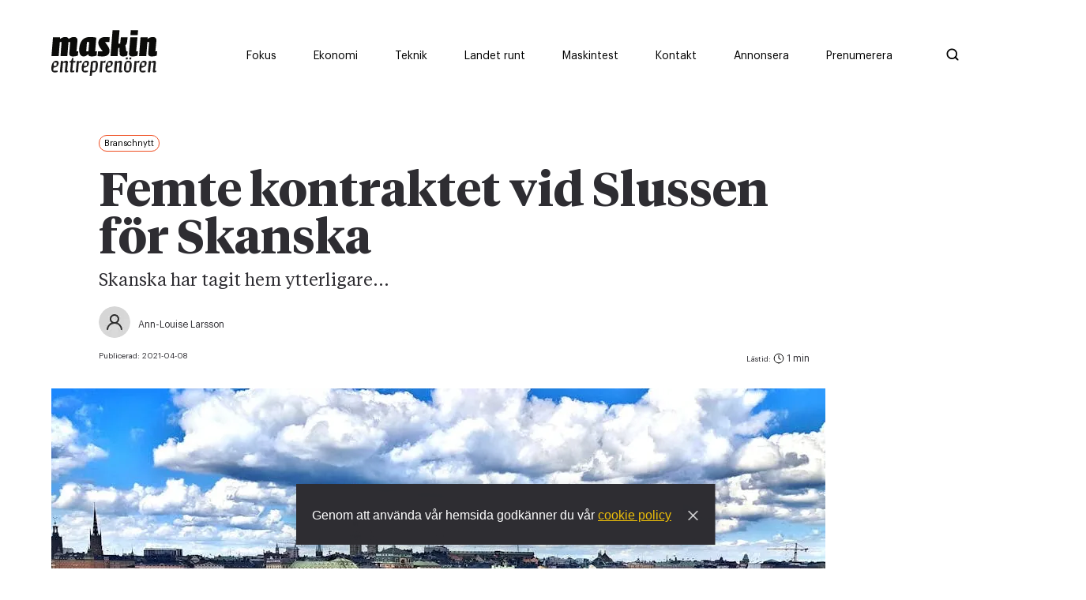

--- FILE ---
content_type: text/html; charset=utf-8
request_url: https://www.maskinentreprenoren.se/femte-kontraktet-vid-slussen-for-skanska
body_size: 17180
content:
<!DOCTYPE html><html lang="sv"><head><meta charSet="utf-8"/><meta name="viewport" content="width=device-width"/><link rel="preload" as="image" imageSrcSet="/ME_logo_black.svg 1x, /ME_logo_black.svg 2x"/><title>Femte kontraktet vid Slussen för Skanska</title><meta property="og:title" content="Femte kontraktet vid Slussen för Skanska"/><meta property="og:type" content="article"/><meta property="og:description" content="Skanska har tagit hem ytterligare..."/><meta property="og:image" content="https://images.prismic.io/maskinentreprenoren/OTM5Yjc4ZjUtNmIwNS00ZDgxLTkxMDAtOGVmZGE0OWY3ZjBl_sweden-779318_1920.jpg?auto=compress,format&amp;rect=0,59,1920,960&amp;w=1200&amp;h=600"/><meta property="og:image:secure_url" content="https://images.prismic.io/maskinentreprenoren/OTM5Yjc4ZjUtNmIwNS00ZDgxLTkxMDAtOGVmZGE0OWY3ZjBl_sweden-779318_1920.jpg?auto=compress,format&amp;rect=0,59,1920,960&amp;w=1200&amp;h=600"/><meta property="og:url" content="https://www.maskinentreprenoren.se/femte-kontraktet-vid-slussen-for-skanska"/><meta property="url" content="https://www.maskinentreprenoren.se/femte-kontraktet-vid-slussen-for-skanska"/><meta name="twitter:title" content="Femte kontraktet vid Slussen för Skanska"/><meta name="twitter:description" content="Skanska har tagit hem ytterligare..."/><meta name="twitter:site" content="https://www.maskinentreprenoren.se/femte-kontraktet-vid-slussen-for-skanska"/><meta name="twitter:image" content="https://images.prismic.io/maskinentreprenoren/OTM5Yjc4ZjUtNmIwNS00ZDgxLTkxMDAtOGVmZGE0OWY3ZjBl_sweden-779318_1920.jpg?auto=compress,format&amp;rect=0,59,1920,960&amp;w=1200&amp;h=600"/><meta property="description" content="Skanska har tagit hem ytterligare..."/><meta name="robots" content="index, follow"/><meta name="next-head-count" content="17"/><meta charSet="utf-8"/><meta name="language" content="Swedish"/><meta name="keywords" content="Maskiner, Motorer, Entreprenörskap"/><meta name="author" content="Maskinentrepenören"/><meta name="copyright" content="Maskinentrepenören"/><meta name="robots" content="index, follow"/><script id="Cookiebot" src="https://consent.cookiebot.com/uc.js" data-cbid="acf34f17-c6c1-4021-bbe0-28e896dadbc2" type="text/javascript" async=""></script><link rel="shortcut icon" href="/favicon.png"/><link rel="apple-touch-icon" href="/favicon.png"/><link rel="alternate" type="application/rss+xml" title="RSS Feed" href="/api/rss"/><script async="">let adformtag = adformtag || []
              
              adformtag.push({
                preload: [
                  'adx.adform.net/adx/?mid=1048512',
                  'adx.adform.net/adx/?mid=1048513',
                  'adx.adform.net/adx/?mid=1048528',
                  'adx.adform.net/adx/?mid=1048521',
                  'adx.adform.net/adx/?mid=1048522',
                  'adx.adform.net/adx/?mid=1048519',
                  'adx.adform.net/adx/?mid=1048533',
                  'adx.adform.net/adx/?mid=1048534',
                  'adx.adform.net/adx/?mid=1048536',
                  'adx.adform.net/adx/?mid=1048769',
                  'adx.adform.net/adx/?mid=1048772',
                  'adx.adform.net/adx/?mid=1098860',
                  'adx.adform.net/adx/?mid=1922486',
                  'adx.adform.net/adx/?mid=2171709',
                  'adx.adform.net/adx/?mid=2171710',
                  'adx.adform.net/adx/?mid=1922487',]
              })
              adformtag.push(function () {
                adformtag.setTargeting(1048512, 'url', window.location.pathname)
                adformtag.setTargeting(1048513, 'url', window.location.pathname)
                adformtag.setTargeting(1048528, 'url', window.location.pathname)
                adformtag.setTargeting(1048521, 'url', window.location.pathname)
                adformtag.setTargeting(1048522, 'url', window.location.pathname)
                adformtag.setTargeting(1048519, 'url', window.location.pathname)
                adformtag.setTargeting(1048533, 'url', window.location.pathname)
                adformtag.setTargeting(1048534, 'url', window.location.pathname)
                adformtag.setTargeting(1048536, 'url', window.location.pathname)
                adformtag.setTargeting(1098860, 'url', window.location.pathname)
                adformtag.setTargeting(1922486, 'url', window.location.pathname)
                adformtag.setTargeting(2171709, 'url', window.location.pathname)
                adformtag.setTargeting(2171710, 'url', window.location.pathname)
                adformtag.setTargeting(1922487, 'url', window.location.pathname)
                adformtag.setRequestLimit(4)
                adformtag.addRequestGroup([1048512, 1048513, 1048528, 1048521, 1048522])
                adformtag.addRequestGroup([1048519, 1048533, 1048534, 1048536, 2171709, 2171710, 1048769, 1048772, 1098860, 1922486, 1922487])
              })</script><script async="" defer="" src="https://static.cdn.prismic.io/prismic.js?new=true&amp;repo=maskinentreprenoren"></script><link data-next-font="" rel="preconnect" href="/" crossorigin="anonymous"/><link rel="preload" href="/_next/static/css/03ea54f4b87196ab.css" as="style" crossorigin=""/><link rel="stylesheet" href="/_next/static/css/03ea54f4b87196ab.css" crossorigin="" data-n-g=""/><link rel="preload" href="/_next/static/css/4df78f2cd73d6b26.css" as="style" crossorigin=""/><link rel="stylesheet" href="/_next/static/css/4df78f2cd73d6b26.css" crossorigin="" data-n-p=""/><noscript data-n-css=""></noscript><script defer="" crossorigin="" nomodule="" src="/_next/static/chunks/polyfills-c67a75d1b6f99dc8.js"></script><script defer="" src="/_next/static/chunks/4997.14e9ce1f7b5c8038.js" crossorigin=""></script><script defer="" src="/_next/static/chunks/9888.3426da562d49a222.js" crossorigin=""></script><script defer="" src="/_next/static/chunks/4347.48f47674e3068718.js" crossorigin=""></script><script defer="" src="/_next/static/chunks/5803.e4bf0671f2ce6c03.js" crossorigin=""></script><script defer="" src="/_next/static/chunks/4587.815188d64b1cd18e.js" crossorigin=""></script><script defer="" src="/_next/static/chunks/9354.c1baed2d57fd13be.js" crossorigin=""></script><script src="/_next/static/chunks/webpack-0eb31e82851c609b.js" defer="" crossorigin=""></script><script src="/_next/static/chunks/framework-5666885447fdc3cc.js" defer="" crossorigin=""></script><script src="/_next/static/chunks/main-c6180e908dc80704.js" defer="" crossorigin=""></script><script src="/_next/static/chunks/pages/_app-0d89785456a9b2b8.js" defer="" crossorigin=""></script><script src="/_next/static/chunks/1664-35c29c6d46380aab.js" defer="" crossorigin=""></script><script src="/_next/static/chunks/160-710496a617121180.js" defer="" crossorigin=""></script><script src="/_next/static/chunks/9755-8bdd0ac8e8863f9f.js" defer="" crossorigin=""></script><script src="/_next/static/chunks/9734-940ae700b87c265a.js" defer="" crossorigin=""></script><script src="/_next/static/chunks/1033-636fad3523dbd6a4.js" defer="" crossorigin=""></script><script src="/_next/static/chunks/1029-19f37221b2914364.js" defer="" crossorigin=""></script><script src="/_next/static/chunks/2751-ec4dd448326ab5e6.js" defer="" crossorigin=""></script><script src="/_next/static/chunks/8657-a0b2b16bd3e8ee1e.js" defer="" crossorigin=""></script><script src="/_next/static/chunks/2777-43ee49b55007b34c.js" defer="" crossorigin=""></script><script src="/_next/static/chunks/2994-966d7751217a0aaf.js" defer="" crossorigin=""></script><script src="/_next/static/chunks/8039-fb201b1444d2563b.js" defer="" crossorigin=""></script><script src="/_next/static/chunks/pages/%5Buid%5D-378989904e07b2a9.js" defer="" crossorigin=""></script><script src="/_next/static/eZ3ihZe3DtVKCh7j-ANlt/_buildManifest.js" defer="" crossorigin=""></script><script src="/_next/static/eZ3ihZe3DtVKCh7j-ANlt/_ssgManifest.js" defer="" crossorigin=""></script><style data-styled="" data-styled-version="5.3.11">*,*::before,*::after{box-sizing:border-box;}/*!sc*/
*{-webkit-font-smoothing:antialiased;-moz-osx-font-smoothing:grayscale;}/*!sc*/
:root{--transition:cubic-bezier(0.37,0,0.63,1);--borderRadius:100px;--white:#fff;--whiteHover:#fff;--black:#000;--blackHover:#000;--gray:#EFEFEF;--grayHover:#EFEFEF;--darkGray:#888888;--darkGrayHover:#888888;--dark:#2E2D32;--light:#F5F5F5;--primary:#ECBE09;--primaryHover:#f2d76c;--primaryTextColor:#fff;--secondary:#EF4E22;--secondaryHover:#EF4E22;--secondaryTextColor:#fff;--news:#EF4E22;--newsHover:#d6502b;--economy:#5F9892;--economyHover:#5c8d88;--country:#8CAB82;--countryHover:#8CAB82;--native:#C91224;--nativeHover:#C91224;--nativeBg :#FFF5F5;--nativeBgHover:#FFF5F5;--linkColor:var(--primary);--linkHover:var(--primaryHover);--buttonFontWeight:600;--textColor:var(--dark);--shadow:0 6px 40px -3px rgba(0,0,0,0.08);--shadowSmall:0 3px 20px -1px rgba(0,0,0,0.15);--spacing-xl:100px;--spacing-lg:65px;--spacing-md:30px;--spacing-sm:15px;--spacing-xs:8px;--font-title-xxl:80px;--font-title-xl:60px;--font-title-lg:40px;--font-title-md:36px;--font-title-sm:30px;--font-title-xs:26px;--font-title-xxs:20px;--font-text-xl:22px;--font-text-lg:18px;--font-text-md:16px;--font-text-sm:14px;--font-text-xs:12px;--font-tiny:10px;--lineHeightHeadingLarge:1em;--lineHeightHeading:1.1em;--lineHeightText:1.4em;}/*!sc*/
ul[class],ol[class]{padding:0;}/*!sc*/
body,h1,h2,h3,h4,ul[class],ol[class],figure,blockquote,dl,dd{margin:0;}/*!sc*/
body{min-height:100vh;text-rendering:optimizeSpeed;line-height:var(--lineHeightText);color:var(--dark);}/*!sc*/
*::selection{background-color:var(--primary);}/*!sc*/
body,pre{font-family:sans-serif;}/*!sc*/
a{-webkit-text-decoration:none;text-decoration:none;cursor:pointer;}/*!sc*/
img{max-width:100%;display:block;}/*!sc*/
input,button,textarea,select{font:inherit;}/*!sc*/
@media (prefers-reduced-motion:reduce){*{-webkit-animation-duration:0.01ms !important;animation-duration:0.01ms !important;-webkit-animation-iteration-count:1 !important;animation-iteration-count:1 !important;-webkit-transition-duration:0.01ms !important;transition-duration:0.01ms !important;-webkit-scroll-behavior:auto !important;-moz-scroll-behavior:auto !important;-ms-scroll-behavior:auto !important;scroll-behavior:auto !important;}}/*!sc*/
p{font-size:var(--font-text);line-height:var(--lineHeightText);color:var(--textColor);}/*!sc*/
.image-text{margin:0;font-family:'Graphik-Regular';font-size:14px;}/*!sc*/
@media (max-width:768px){.image-text{padding:0px 15px;}}/*!sc*/
.h1{font-size:var(--font-title-sm);font-weight:600;line-height:var(--lineHeightHeadingLarge);font-family:'TiemposHeadline-Bold';-webkit-letter-spacing:-1%;-moz-letter-spacing:-1%;-ms-letter-spacing:-1%;letter-spacing:-1%;}/*!sc*/
@media (min-width:768px){.h1{font-size:var(--font-title-lg);}}/*!sc*/
@media (min-width:1170px){.h1{font-size:var(--font-title-xl);}}/*!sc*/
.h2{font-size:var(--font-title-sm);font-weight:600;line-height:var(--lineHeightHeading);font-family:'TiemposHeadline-Bold';-webkit-letter-spacing:-1%;-moz-letter-spacing:-1%;-ms-letter-spacing:-1%;letter-spacing:-1%;}/*!sc*/
@media (min-width:768px){.h2{font-size:var(--font-title-md);line-height:var(--lineHeightHeadingLarge);}}/*!sc*/
@media (min-width:1170px){.h2{font-size:var(--font-title-lg);line-height:var(--lineHeightHeadingLarge);}}/*!sc*/
.h3{font-size:var(--font-title-sm);font-weight:600;line-height:var(--lineHeightHeading);font-family:'TiemposText-Regular';-webkit-letter-spacing:-1%;-moz-letter-spacing:-1%;-ms-letter-spacing:-1%;letter-spacing:-1%;}/*!sc*/
@media (min-width:768px){.h3{font-size:var(--font-title-md);line-height:var(--lineHeightHeadingLarge);}}/*!sc*/
.orange-link{color:var(--news);cursor:pointer;}/*!sc*/
.h4{font-size:var(--font-title-xs);font-weight:600;line-height:var(--lineHeightHeading);font-family:'TiemposHeadline-Bold';}/*!sc*/
@media (min-width:768px){.h4{font-size:var(--font-title-sm);line-height:var(--lineHeightHeadingLarge);-webkit-letter-spacing:-1%;-moz-letter-spacing:-1%;-ms-letter-spacing:-1%;letter-spacing:-1%;}}/*!sc*/
.h5{font-size:var(--font-title-xs);font-weight:400;font-family:'TiemposText-Regular';line-height:var(--lineHeightHeading);}/*!sc*/
.h6{font-size:var(--font-text-lg);font-weight:400;font-family:'TiemposText-Regular';line-height:var(--lineHeightHeading);}/*!sc*/
@media (min-width:768px){.h6{font-size:var(--font-title-xxs);}}/*!sc*/
.text-xl{font-size:var(--font-text-lg);font-weight:400;line-height:var(--lineHeightHeading)!important;font-family:'TiemposText-Regular';}/*!sc*/
@media (min-width:768px){.text-xl{font-size:var(--font-text-xl);line-height:var(--lineHeightHeading) !important;}}/*!sc*/
.text-lg{font-size:var(--font-text-sm);font-weight:400;line-height:var(--lineHeightText);font-family:'TiemposText-Regular';}/*!sc*/
@media (min-width:768px){.text-lg{font-size:var(--font-text-lg);}}/*!sc*/
.text-md{font-size:var(--font-text-sm);font-weight:400;line-height:var(--lineHeightText);font-family:'TiemposText-Regular';}/*!sc*/
@media (min-width:768px){.text-md{font-size:var(--font-text-md);}}/*!sc*/
.text-sm{font-size:var(--font-text-xs);font-weight:400;line-height:var(--lineHeightText);font-family:'Graphik-Regular';}/*!sc*/
@media (min-width:768px){.text-sm{font-size:var(--font-text-sm);}}/*!sc*/
.text-xs{font-size:var(--font-text-xs);font-weight:400;line-height:var(--lineHeightText);font-family:'Graphik-Regular';-webkit-letter-spacing:-3%;-moz-letter-spacing:-3%;-ms-letter-spacing:-3%;letter-spacing:-3%;}/*!sc*/
.text-wrapper{font-family:'TiemposText-Regular';}/*!sc*/
.font-tiny{font-size:var(--font-tiny);font-weight:400;line-height:var(--lineHeightText);font-family:'Graphik-Regular';-webkit-letter-spacing:-3%;-moz-letter-spacing:-3%;-ms-letter-spacing:-3%;letter-spacing:-3%;}/*!sc*/
.uppercase{text-transform:uppercase;opacity:0.6;-webkit-letter-spacing:2px;-moz-letter-spacing:2px;-ms-letter-spacing:2px;letter-spacing:2px;}/*!sc*/
.topPost-wrap{min-height:595px;}/*!sc*/
.topPost-wrap a:last-child .min{border-bottom:none;}/*!sc*/
.capitalize{text-transform:capitalize;}/*!sc*/
.post-loader{height:20px;width:20px;margin:var(--spacing-md) auto;}/*!sc*/
.thumb-min:last-child{border-bottom:none;}/*!sc*/
.preamble{padding-bottom:4px;line-height:1.3;font-family:'TiemposText-Regular' !important;font-weight:400 !important;}/*!sc*/
@media (min-width:768px){.preamble{padding-bottom:10px;font-size:22px;line-height:1.1;}}/*!sc*/
@media (max-width:768px){.results{padding:0px 15px;}}/*!sc*/
.m-b{margin-bottom:60px;}/*!sc*/
.checkEmpty:empty{display:none;}/*!sc*/
.overflow{overflow:hidden;}/*!sc*/
.ad-wrapper{position:relative;}/*!sc*/
.bottom-annons{display:block;}/*!sc*/
.bottom-annons .panorama-b{display:block;width:100%!important;margin-right:0;margin-bottom:30px;margin-left:8px;}/*!sc*/
@media(min-width:1024px){.bottom-annons .panorama-b{margin-left:35px;}}/*!sc*/
.bottom-annons .panorama-b label{display:block;}/*!sc*/
.special-category{display:block;}/*!sc*/
.special-category .panorama-b{display:block;width:100%!important;margin-right:0;margin-bottom:30px;margin-left:8px;}/*!sc*/
@media(min-width:992px){.special-category .panorama-b{margin-left:62px;}}/*!sc*/
.special-category .panorama-b label{display:block;}/*!sc*/
data-styled.g1[id="sc-global-hRUylD1"]{content:"sc-global-hRUylD1,"}/*!sc*/
.kisSdX{width:100%;margin:0px auto;padding:0px 15px;}/*!sc*/
@media (min-width:768px){.kisSdX{width:100%;padding:0px 60px;max-width:900px;}}/*!sc*/
data-styled.g4[id="sc-36955e9-2"]{content:"kisSdX,"}/*!sc*/
.iKlTOn{padding:var(--spacing-sm) 0px;}/*!sc*/
@media (min-width:768px){.iKlTOn{padding:var(--spacing-md) 0px;}}/*!sc*/
.iKlTOn .load-more{margin-top:var(--spacing-md);display:-webkit-box;display:-webkit-flex;display:-ms-flexbox;display:flex;-webkit-box-pack:center;-webkit-justify-content:center;-ms-flex-pack:center;justify-content:center;}/*!sc*/
.iKlTOn.White + .White{padding-top:0px;}/*!sc*/
.iKlTOn.Dark + .Dark{padding-top:0px;}/*!sc*/
.iKlTOn .category-slider-container{padding-left:20px;padding-right:20px;}/*!sc*/
@media (min-width:768px){.iKlTOn .category-slider-container .Background{padding-left:47px;}}/*!sc*/
@media (min-width:992px){.iKlTOn .category-slider-container .Background{padding-left:46px;}}/*!sc*/
data-styled.g7[id="sc-36955e9-5"]{content:"iKlTOn,"}/*!sc*/
.kBnBbL{max-width:1440px;margin:0px auto;}/*!sc*/
@media (max-width:768px){.kBnBbL{padding-top:0px;}}/*!sc*/
.kBnBbL .White + .White{padding-top:0px;}/*!sc*/
.kBnBbL .Dark + .Dark{padding-top:0px;}/*!sc*/
data-styled.g8[id="sc-36955e9-6"]{content:"kBnBbL,"}/*!sc*/
.lhxKqW{position:relative;}/*!sc*/
data-styled.g17[id="sc-e0f65f81-0"]{content:"lhxKqW,"}/*!sc*/
.hmOsvR{width:100%;margin:0px auto;padding:0px;margin:20px 0;}/*!sc*/
.hmOsvR .share-icons{display:-webkit-box;display:-webkit-flex;display:-ms-flexbox;display:flex;min-height:51px;min-width:51px;}/*!sc*/
.hmOsvR .share-icons-content{display:-webkit-box;display:-webkit-flex;display:-ms-flexbox;display:flex;min-height:51px;min-width:51px;-webkit-align-items:center;-webkit-box-align:center;-ms-flex-align:center;align-items:center;}/*!sc*/
.hmOsvR .share-icons-content .text-sm{margin-right:20px;}/*!sc*/
.hmOsvR .icons-container{-webkit-box-pack:justify;-webkit-justify-content:space-between;-ms-flex-pack:justify;justify-content:space-between;-webkit-align-items:center;-webkit-box-align:center;-ms-flex-align:center;align-items:center;}/*!sc*/
.hmOsvR .icons-container a.print-screen{display:block;color:#2e2d32;margin-left:22px;text-align:center;margin-right:10px;font-size:14px;line-height:22px;}/*!sc*/
@media (min-width:550px){.hmOsvR .icons-container a.print-screen{margin-left:0;margin-right:0;text-align:left;}}/*!sc*/
.hmOsvR .icons-container a.print-screen:hover{-webkit-text-decoration:underline;text-decoration:underline;}/*!sc*/
.hmOsvR svg{min-height:51px;min-width:51px;}/*!sc*/
.hmOsvR .button{display:-webkit-box;display:-webkit-flex;display:-ms-flexbox;display:flex;}/*!sc*/
.hmOsvR button{padding:0px;border:none;background-color:transparent;cursor:pointer;opacity:1 !important;}/*!sc*/
.hmOsvR button:hover{cursor:pointer;opacity:1;}/*!sc*/
data-styled.g18[id="sc-82fcdd61-0"]{content:"hmOsvR,"}/*!sc*/
.bWGxQX{padding-top:0px;display:-webkit-box;display:-webkit-flex;display:-ms-flexbox;display:flex;}/*!sc*/
.bWGxQX .share-container{width:100%;padding:0 20px;max-width:900px;}/*!sc*/
@media (min-width:768px){.bWGxQX .share-container{padding:0px 60px;}}/*!sc*/
.bWGxQX .share-container hr{border:1px solid #afafaf;}/*!sc*/
@media (max-width:768px){.bWGxQX{-webkit-flex-direction:column;-ms-flex-direction:column;flex-direction:column;}}/*!sc*/
.bWGxQX .col-one .text-sm{padding-bottom:10px;text-align:center;padding-top:30px;}/*!sc*/
@media (max-width:768px){.bWGxQX .col-one .text-sm{display:none;}}/*!sc*/
@media (max-width:768px){.bWGxQX .col-one .sc-82fcdd61-0 .share-icons{-webkit-flex-direction:row;-ms-flex-direction:row;flex-direction:row;}}/*!sc*/
@media (min-width:768px){.bWGxQX .col-one{display:-webkit-box;display:-webkit-flex;display:-ms-flexbox;display:flex;height:-webkit-fit-content;height:-moz-fit-content;height:fit-content;-webkit-flex-direction:column;-ms-flex-direction:column;flex-direction:column;}}/*!sc*/
.bWGxQX .col-2{display:-webkit-box;display:-webkit-flex;display:-ms-flexbox;display:flex;}/*!sc*/
.bWGxQX .special-article-marging article{padding:0 30px;}/*!sc*/
@media (min-width:768px){.bWGxQX .special-article-marging article{padding:0 0px 0 76px;}}/*!sc*/
.bWGxQX .special-article-marging .icon-wrapper{padding:0 30px;}/*!sc*/
@media (min-width:768px){.bWGxQX .special-article-marging .icon-wrapper{padding:0 0px 0 76px;}}/*!sc*/
data-styled.g19[id="sc-c7bc19c1-0"]{content:"bWGxQX,"}/*!sc*/
.kJpCZy{padding-top:40px;}/*!sc*/
.kJpCZy h1{padding:5px 0px 5px;}/*!sc*/
@media (min-width:768px){.kJpCZy h1{padding:20px 0px 10px;}}/*!sc*/
.kJpCZy h2{padding-bottom:4px;line-height:1.3;}/*!sc*/
@media (min-width:768px){.kJpCZy h2{padding-bottom:10px;font-size:22px;line-height:1.1;}}/*!sc*/
.kJpCZy .time{display:-webkit-box;display:-webkit-flex;display:-ms-flexbox;display:flex;-webkit-flex-direction:column;-ms-flex-direction:column;flex-direction:column;-webkit-box-pack:center;-webkit-justify-content:center;-ms-flex-pack:center;justify-content:center;}/*!sc*/
.kJpCZy .time .font-tiny{opacity:1;}/*!sc*/
.kJpCZy .time .text-time{padding-left:5px;}/*!sc*/
.kJpCZy .time svg{padding-top:3px;position:relative;top:2px;}/*!sc*/
@media (max-width:768px){.kJpCZy{padding-top:var(--spacing-sm);}}/*!sc*/
.kJpCZy .clock-icon{position:relative;top:3px;}/*!sc*/
.kJpCZy .feature-img{position:relative;height:0px;overflow:hidden;padding-bottom:85%;}/*!sc*/
@media (min-width:768px){.kJpCZy .feature-img{padding-bottom:52.25%;}}/*!sc*/
.kJpCZy .feature-img img{width:100%;height:280px !important;object-fit:cover;object-position:center;}/*!sc*/
@media (min-width:768px){.kJpCZy .feature-img img{height:100% !important;}}/*!sc*/
.kJpCZy .special-feature{margin:0;margin-bottom:25px;}/*!sc*/
@media (min-width:1024px){}/*!sc*/
.kJpCZy .special-feature img{margin:0 !important;width:100%;}/*!sc*/
.kJpCZy .special-article-container{margin:0 33px;}/*!sc*/
@media (min-width:992px){.kJpCZy .special-article-container{margin:0 62px;}.kJpCZy .special-article-container article{margin:0;}}/*!sc*/
.kJpCZy .sc-36955e9-2{margin:0;}/*!sc*/
@media (min-width:992px){.kJpCZy .sc-36955e9-2{margin:0 0 0 60px;padding:0;}}/*!sc*/
.kJpCZy .green-color-bar{height:11px;border:none;margin-bottom:20px;background-color:#92aa86;}/*!sc*/
.kJpCZy .yellow-color-bar{height:11px;margin-bottom:20px;background-color:#ecbe09;border:none;}/*!sc*/
.kJpCZy .foto-text{color:#afafaf;}/*!sc*/
.kJpCZy .simbol-style{color:#ef4e22;position:relative;top:2px !important;}/*!sc*/
@media (min-width:768px){.kJpCZy .sc-7e9b15df-9.jHeFa{padding-top:92px;}}/*!sc*/
data-styled.g20[id="sc-7f84304e-0"]{content:"kJpCZy,"}/*!sc*/
.gOwDTw{padding:0px;display:-webkit-box;display:-webkit-flex;display:-ms-flexbox;display:flex;position:flex-end;-webkit-flex-direction:column-reverse;-ms-flex-direction:column-reverse;flex-direction:column-reverse;}/*!sc*/
@media (min-width:450px){.gOwDTw{display:-webkit-box;display:-webkit-flex;display:-ms-flexbox;display:flex;padding-bottom:20px;position:flex-end;-webkit-flex-direction:inherit;-ms-flex-direction:inherit;flex-direction:inherit;-webkit-box-pack:justify;-webkit-justify-content:space-between;-ms-flex-pack:justify;justify-content:space-between;}}/*!sc*/
data-styled.g21[id="sc-7f84304e-1"]{content:"gOwDTw,"}/*!sc*/
.pwHkT{display:-webkit-box;display:-webkit-flex;display:-ms-flexbox;display:flex;-webkit-box-pack:start;-webkit-justify-content:flex-start;-ms-flex-pack:start;justify-content:flex-start;-webkit-align-items:center;-webkit-box-align:center;-ms-flex-align:center;align-items:center;margin-top:10px;}/*!sc*/
data-styled.g22[id="sc-7f84304e-2"]{content:"pwHkT,"}/*!sc*/
.kKmlhV{display:-webkit-box;display:-webkit-flex;display:-ms-flexbox;display:flex;}/*!sc*/
.kKmlhV .name{font-size:12px;font-weight:400;line-height:var(--lineHeightText);font-family:'Graphik-Regular';-webkit-letter-spacing:-3%;-moz-letter-spacing:-3%;-ms-letter-spacing:-3%;letter-spacing:-3%;margin:0px;}/*!sc*/
.kKmlhV .email{font-size:12px;font-weight:400;line-height:var(--lineHeightText);font-family:'Graphik-Regular';-webkit-letter-spacing:-3%;-moz-letter-spacing:-3%;-ms-letter-spacing:-3%;letter-spacing:-3%;margin:0px;color:#ef4e22;}/*!sc*/
.kKmlhV .font-tiny{opacity:0.6;}/*!sc*/
.kKmlhV .writer-text{display:block !important;margin-left:10px;}/*!sc*/
data-styled.g23[id="sc-7f84304e-3"]{content:"kKmlhV,"}/*!sc*/
.bZIJhL .writer-image{width:40px !important;height:40px !important;object-fit:cover;border-radius:50%;}/*!sc*/
data-styled.g24[id="sc-7f84304e-4"]{content:"bZIJhL,"}/*!sc*/
.CeHix{border-radius:1rem;padding:4px 6px;vertical-align:text-top;font-size:11px;margin-bottom:14px;color:var(--black);cursor:initial !important;background-color:transparent;border:1px solid var(--secondary);color:var(--black);}/*!sc*/
@media (max-width:768px){.CeHix{display:-webkit-inline-box;display:-webkit-inline-flex;display:-ms-inline-flexbox;display:inline-flex;-webkit-align-items:center;-webkit-box-align:center;-ms-flex-align:center;align-items:center;padding-left:0;font-size:14px !important;background-color:transparent;border:none;vertical-align:unset;margin-bottom:0px;}.CeHix:before{display:inline-block;content:"";height:7px;width:7px;border-radius:50%;margin-right:5px;}}/*!sc*/
@media (max-width:768px){.CeHix:before{background-color:var(--secondary);}}/*!sc*/
data-styled.g25[id="sc-33a77979-0"]{content:"CeHix,"}/*!sc*/
.hRKXYv{overflow:auto;width:100%;max-width:1045px;padding-right:20px;padding-left:20px;}/*!sc*/
.hRKXYv .slider-heading{margin-bottom:20px!important;}/*!sc*/
@media(min-width:992px){.hRKXYv{padding-right:0px;max-width:967px;max-width:1031px;margin-left:41px;}}/*!sc*/
.hRKXYv .lhitsr{padding-left:0;}/*!sc*/
.hRKXYv .title{margin-bottom:20px;padding-left:2.5%;}/*!sc*/
.hRKXYv .button{margin-top:var(--spacing-md);}/*!sc*/
.hRKXYv .actions{display:none;}/*!sc*/
.hRKXYv .actions svg{width:28px;height:28px;}/*!sc*/
.hRKXYv .actions svg:last-child{margin-left:var(--spacing-md);}/*!sc*/
data-styled.g26[id="sc-86022e98-0"]{content:"hRKXYv,"}/*!sc*/
.kzKgYn{white-space:initial;-webkit-transition:0.3s all var(--transition);transition:0.3s all var(--transition);will-change:transform;cursor:pointer;margin-right:20px!important;}/*!sc*/
@media (min-width:768px){.kzKgYn{padding-bottom:7px;margin-right:20px;margin-bottom:0px;}}/*!sc*/
.kzKgYn:hover img{-webkit-transform:scale(1.05);-ms-transform:scale(1.05);transform:scale(1.05);}/*!sc*/
.kzKgYn:hover .category-heading{opacity:0.7;}/*!sc*/
.kzKgYn:hover img{-webkit-transform:scale(1.05);-ms-transform:scale(1.05);transform:scale(1.05);}/*!sc*/
.kzKgYn:hover .category-heading{opacity:0.7;}/*!sc*/
.kzKgYn:not(:has(.native-teaser-slider)){max-width:0;margin:0;overflow:hidden;}/*!sc*/
.kzKgYn:has(.native-teaser-slider){z-index:1;}/*!sc*/
data-styled.g28[id="sc-86022e98-2"]{content:"kzKgYn,"}/*!sc*/
.eIussI{display:-webkit-box;display:-webkit-flex;display:-ms-flexbox;display:flex;white-space:nowrap;overflow:auto;min-height:100px;-ms-overflow-style:none;padding-left:0px;}/*!sc*/
@media (min-width:768px){.eIussI{padding-left:0px;}}/*!sc*/
@media (max-width:768px){.eIussI{-webkit-scroll-behavior:smooth;-moz-scroll-behavior:smooth;-ms-scroll-behavior:smooth;scroll-behavior:smooth;-webkit-scroll-snap-type:x mandatory;-moz-scroll-snap-type:x mandatory;-ms-scroll-snap-type:x mandatory;scroll-snap-type:x mandatory;-webkit-overflow-scrolling:touch;}}/*!sc*/
.eIussI::-webkit-scrollbar{display:none;}/*!sc*/
.eIussI > *{-webkit-flex-shrink:0;-ms-flex-negative:0;flex-shrink:0;-webkit-scroll-snap-align:center;-moz-scroll-snap-align:center;-ms-scroll-snap-align:center;scroll-snap-align:center;height:auto !important;margin-right:0px;-webkit-flex-basis:calc(80% - 15px);-ms-flex-preferred-size:calc(80% - 15px);flex-basis:calc(80% - 15px);max-width:calc(80% - 15px);}/*!sc*/
@media (min-width:768px){.eIussI > *{margin-right:30px;}}/*!sc*/
@media (min-width:768px){.eIussI > *{margin-right:30px;-webkit-flex-basis:calc(33% - 15px);-ms-flex-preferred-size:calc(33% - 15px);flex-basis:calc(33% - 15px);max-width:calc(33% - 15px);}}/*!sc*/
.eIussI > *:first-child{margin-left:30px;}/*!sc*/
.eIussI > *:last-child:after{left:100%;top:-100%;height:1px;content:'';display:block;position:relative;width:calc(50vw - 220px);}/*!sc*/
@media (min-width:768px){.eIussI > *:last-child:after{width:calc(50vw - 350px);}}/*!sc*/
@media (min-width:1170px){.eIussI > *:last-child:after{width:calc(50vw - 525px);}}/*!sc*/
@media (min-width:1440px){.eIussI > *:last-child:after{width:calc(50vw - 661px);}}/*!sc*/
@media (min-width:768px){.eIussI.active{cursor:-webkit-grabbing !important;cursor:-moz-grabbing !important;cursor:grabbing !important;}.eIussI.active div{cursor:-webkit-grabbing !important;cursor:-moz-grabbing !important;cursor:grabbing !important;}}/*!sc*/
data-styled.g29[id="sc-94695f9c-0"]{content:"eIussI,"}/*!sc*/
.cBuBcN{display:-webkit-box;display:-webkit-flex;display:-ms-flexbox;display:flex;margin-top:24px;}/*!sc*/
@media (min-width:768px){.cBuBcN{padding-top:86px;}}/*!sc*/
@media (max-width:768px){.cBuBcN .col-1{padding-right:0;width:100%;}}/*!sc*/
@media (min-width:768px){.cBuBcN .col-1{max-width:980px;}}/*!sc*/
.cBuBcN .col-2{display:-webkit-box;display:-webkit-flex;display:-ms-flexbox;display:flex;-webkit-flex-direction:column;-ms-flex-direction:column;flex-direction:column;-webkit-align-items:end;-webkit-box-align:end;-ms-flex-align:end;align-items:end;max-width:300px;}/*!sc*/
@media (max-width:1170px){.cBuBcN .col-2{display:none;}}/*!sc*/
@media (min-width:1170px){.cBuBcN .col-2{max-width:330px;padding-left:30px;}}/*!sc*/
.cBuBcN .sticky-wrapper{height:100%;}/*!sc*/
.cBuBcN .sticky-wrapper .sticky{top:0px;position:-webkit-sticky !important;position:sticky !important;}/*!sc*/
.cBuBcN .preamble{font-weight:600;font-family:Tiempos Headline;}/*!sc*/
@media (max-width:768px){.cBuBcN .preamble{font-size:20px;line-height:28px;}}/*!sc*/
data-styled.g31[id="sc-946fc214-0"]{content:"cBuBcN,"}/*!sc*/
.cRHQHT{padding:0 var(--spacing-lg);}/*!sc*/
@media (max-width:768px){.cRHQHT{padding:0;}}/*!sc*/
@media (max-width:768px){.cRHQHT .sc-36955e9-1{padding:0;}}/*!sc*/
.cRHQHT .sc-36955e9-1:nth-child(2){padding-left:0;}/*!sc*/
data-styled.g32[id="sc-946fc214-1"]{content:"cRHQHT,"}/*!sc*/
.fXkYGC{margin-top:30px;margin-bottom:30px;}/*!sc*/
.fXkYGC ul{list-style:none;padding:0;padding-left:15px;}/*!sc*/
@media(min-width:768px){.fXkYGC ul{padding-left:60px;}}/*!sc*/
.fXkYGC ul li p{font-family:'TiemposText-Regular';margin:0;padding-bottom:10px;}/*!sc*/
.fXkYGC ul li a{font-family:'TiemposText-Regular';display:block;color:red!important;line-height:24px;font-size:16px;padding-bottom:5px;}/*!sc*/
.fXkYGC ul li a:hover{-webkit-text-decoration:underline;text-decoration:underline;}/*!sc*/
data-styled.g46[id="sc-818fac6-0"]{content:"fXkYGC,"}/*!sc*/
.cKtYQI{background:var(--primary);width:100%;color:black;height:auto;}/*!sc*/
@media (min-width:992px){.cKtYQI{width:91%;max-width:989px;margin-left:60px;height:501px;}}/*!sc*/
@media (min-width:1100px){.cKtYQI{width:100%;}}/*!sc*/
@media (min-width:1375px){.cKtYQI{margin-right:30px;max-width:998px;}}/*!sc*/
.cKtYQI .text-sm{font-size:14px;line-height:1em;}/*!sc*/
.cKtYQI .undertitle-style{margin-bottom:30px;margin-top:35px;}/*!sc*/
.cKtYQI .container{display:-webkit-box;display:-webkit-flex;display:-ms-flexbox;display:flex;-webkit-box-pack:justify;-webkit-justify-content:space-between;-ms-flex-pack:justify;justify-content:space-between;width:100%;margin-bottom:50px;max-width:970px;}/*!sc*/
@media (min-width:768px){}/*!sc*/
@media (min-width:1024px){}/*!sc*/
.cKtYQI .main-label{margin:var(--spacing-md) 0;font-size:var(--font-title-sm);font-weight:600;line-height:var(--lineHeightHeading);font-family:'TiemposHeadline-Bold';-webkit-letter-spacing:-1%;-moz-letter-spacing:-1%;-ms-letter-spacing:-1%;letter-spacing:-1%;}/*!sc*/
@media (min-width:768px){.cKtYQI .main-label{font-size:60px;line-height:var(--lineHeightHeadingLarge);}}/*!sc*/
@media (min-width:1170px){.cKtYQI .main-label{font-size:60px;line-height:var(--lineHeightHeadingLarge);}}/*!sc*/
.cKtYQI .img-section{width:40%;height:100%;display:-webkit-box;display:-webkit-flex;display:-ms-flexbox;display:flex;-webkit-box-pack:end;-webkit-justify-content:flex-end;-ms-flex-pack:end;justify-content:flex-end;-webkit-align-items:flex-end;-webkit-box-align:flex-end;-ms-flex-align:flex-end;align-items:flex-end;padding-bottom:var(--spacing-lg);}/*!sc*/
@media (max-width:768px){.cKtYQI .img-section{padding-bottom:0;-webkit-transform:scaleX(-1);-ms-transform:scaleX(-1);transform:scaleX(-1);}.cKtYQI .img-section svg{padding-right:var(--spacing-sm);}}/*!sc*/
.cKtYQI .form-section{width:100%;padding:var(--spacing-lg) 20px;}/*!sc*/
@media (min-width:768px){.cKtYQI .form-section{padding:65px 20px;}}/*!sc*/
@media (min-width:992px){.cKtYQI .form-section{padding:65px 0;}}/*!sc*/
.cKtYQI .form-section form .input-wrapper{display:-webkit-box;display:-webkit-flex;display:-ms-flexbox;display:flex;-webkit-flex-wrap:wrap;-ms-flex-wrap:wrap;flex-wrap:wrap;-webkit-box-pack:justify;-webkit-justify-content:space-between;-ms-flex-pack:justify;justify-content:space-between;}/*!sc*/
@media (min-width:768px){.cKtYQI .form-section form .input-wrapper{padding:0 0 0 44px;}}/*!sc*/
@media (min-width:992px){.cKtYQI .form-section form .input-wrapper{padding:0;}}/*!sc*/
@media (min-width:1024px){.cKtYQI .form-section form .input-wrapper{padding:0;}}/*!sc*/
.cKtYQI .form-section form .input-wrapper .text-column{width:100%;padding-right:20px;}/*!sc*/
@media (min-width:768px){.cKtYQI .form-section form .input-wrapper .text-column{width:50%;}}/*!sc*/
@media (min-width:992px){.cKtYQI .form-section form .input-wrapper .text-column{width:50%;padding-left:63px;padding-right:15px;}}/*!sc*/
.cKtYQI .form-section form .input-wrapper .text-column p span{margin-right:7px;}/*!sc*/
.cKtYQI .form-section form .input-wrapper .form-container{margin-top:30px;width:100%;}/*!sc*/
@media (min-width:768px){.cKtYQI .form-section form .input-wrapper .form-container{width:43%;margin-top:0;}}/*!sc*/
@media (min-width:992px){.cKtYQI .form-section form .input-wrapper .form-container{width:48%;padding-right:66px;}}/*!sc*/
@media (min-width:1087px){.cKtYQI .form-section form .input-wrapper .form-container{padding-right:46px;}}/*!sc*/
.cKtYQI .form-section form .input-wrapper .input{display:-webkit-box;display:-webkit-flex;display:-ms-flexbox;display:flex;-webkit-flex-direction:column;-ms-flex-direction:column;flex-direction:column;margin-bottom:var(--spacing-sm);}/*!sc*/
@media (max-width:768px){.cKtYQI .form-section form .input-wrapper .input{margin-right:0;}}/*!sc*/
.cKtYQI .form-section form .input-wrapper .input label{margin-bottom:var(--spacing-xs);}/*!sc*/
.cKtYQI .form-section form .input-wrapper .input input{border:none;padding:var(--spacing-xs);min-width:264px;}/*!sc*/
.cKtYQI .form-section form .input-wrapper .input input:focus{outline:none;}/*!sc*/
@media (max-width:768px){.cKtYQI .form-section form .input-wrapper .input input{width:100%;}}/*!sc*/
.cKtYQI .form-section form .button-wrapper{margin-top:var(--spacing-md);}/*!sc*/
@media (max-width:768px){.cKtYQI .form-section form .button-wrapper{margin:var(--spacing-sm) 0px;}}/*!sc*/
.cKtYQI .form-section form .button-wrapper .button{-webkit-transition:var(--transition);transition:var(--transition);display:inline;font-size:14px;font-weight:400;padding:12px 22px;line-height:0;color:var(--white);text-align:center;cursor:pointer;font-weight:var(--buttonFontWeight);white-space:nowrap;-webkit-transition:0.3s all var(--transition);transition:0.3s all var(--transition);height:48px;-webkit-align-items:center;-webkit-box-align:center;-ms-flex-align:center;align-items:center;display:-webkit-inline-box;display:-webkit-inline-flex;display:-ms-inline-flexbox;display:inline-flex;background-color:var(--black);border-color:var(--black);color:var(--white);}/*!sc*/
.cKtYQI .form-section form .button-wrapper .button:hover{-webkit-transform:scale(1,1);-ms-transform:scale(1,1);transform:scale(1,1);}/*!sc*/
data-styled.g47[id="sc-e26a0462-0"]{content:"cKtYQI,"}/*!sc*/
.eRxJrU{width:100%;}/*!sc*/
.eRxJrU > *:first-child{margin-top:0px !important;}/*!sc*/
.eRxJrU p{line-height:24px;}/*!sc*/
.eRxJrU .circle-symbol{color:#ef4e22;}/*!sc*/
.eRxJrU h5{margin:0px !important;font-size:var(--font-text-lg);font-weight:400;font-family:'TiemposHeadline-Bold';line-height:var(--lineHeightText);}/*!sc*/
data-styled.g48[id="sc-b54be82-0"]{content:"eRxJrU,"}/*!sc*/
.fYLiOj{background-color:var(--black);width:100vw;color:var(--white);max-width:1440px;margin:0px auto;}/*!sc*/
.fYLiOj .title{-webkit-letter-spacing:2px;-moz-letter-spacing:2px;-ms-letter-spacing:2px;letter-spacing:2px;}/*!sc*/
.fYLiOj .text-sm{font-size:14px;}/*!sc*/
.fYLiOj h6{margin-bottom:10px;margin-top:30px;}/*!sc*/
@media (min-width:768px){.fYLiOj h6{margin-top:50px;}}/*!sc*/
data-styled.g57[id="sc-cb7f4060-0"]{content:"fYLiOj,"}/*!sc*/
.hOFwIg{padding:30px 15px;max-width:1440px;margin:0px auto;}/*!sc*/
@media (min-width:768px){.hOFwIg{padding:60px 65px;}}/*!sc*/
data-styled.g58[id="sc-cb7f4060-1"]{content:"hOFwIg,"}/*!sc*/
.cVJVeh{display:grid;grid-template-columns:1fr;}/*!sc*/
@media (min-width:768px){.cVJVeh{display:grid;grid-template-columns:repeat(2,1fr);grid-template-rows:1fr 1fr;}}/*!sc*/
@media (min-width:1170px){.cVJVeh{display:grid;grid-template-columns:repeat(4,1fr);grid-template-rows:2fr;}}/*!sc*/
data-styled.g59[id="sc-cb7f4060-2"]{content:"cVJVeh,"}/*!sc*/
.kGROgx{position:relative;width:111px;overflow:hidden;margin-bottom:var(--spacing-md);}/*!sc*/
@media (min-width:768px){.kGROgx{width:134px;}}/*!sc*/
.kGROgx:hover{color:var(--secondary);}/*!sc*/
data-styled.g60[id="sc-cb7f4060-3"]{content:"kGROgx,"}/*!sc*/
.dCAsxD .list{display:-webkit-box;display:-webkit-flex;display:-ms-flexbox;display:flex;-webkit-flex-direction:column;-ms-flex-direction:column;flex-direction:column;}/*!sc*/
.dCAsxD .news-list{list-style:none;}/*!sc*/
@media (min-width:768px){.dCAsxD.span-2{grid-column:span 2;}}/*!sc*/
.dCAsxD a,.dCAsxD p{display:inline-block;color:var(--white);margin-bottom:2px;margin-top:2px;border-bottom:1px solid transparent;white-space:nowrap;}/*!sc*/
.dCAsxD a:hover{color:var(--primary);cursor:pointer;}/*!sc*/
.dCAsxD a.active{border-bottom:1px solid #fff;width:-webkit-fit-content;width:-moz-fit-content;width:fit-content;}/*!sc*/
data-styled.g62[id="sc-cb7f4060-5"]{content:"dCAsxD,"}/*!sc*/
.mRjUC{display:-webkit-box;display:-webkit-flex;display:-ms-flexbox;display:flex;-webkit-box-pack:justify;-webkit-justify-content:space-between;-ms-flex-pack:justify;justify-content:space-between;padding:30px 0px 0px;-webkit-flex-direction:column;-ms-flex-direction:column;flex-direction:column;}/*!sc*/
@media (min-width:768px){.mRjUC{-webkit-box-pack:justify;-webkit-justify-content:space-between;-ms-flex-pack:justify;justify-content:space-between;-webkit-flex-direction:row;-ms-flex-direction:row;flex-direction:row;}}/*!sc*/
.mRjUC a{color:var(--primary);margin-bottom:0px !important;}/*!sc*/
data-styled.g63[id="sc-cb7f4060-6"]{content:"mRjUC,"}/*!sc*/
.bTcmsX{-webkit-align-self:center;-ms-flex-item-align:center;align-self:center;}/*!sc*/
@media (min-width:768px){.bTcmsX{grid-column:span 2;}}/*!sc*/
.bTcmsX p{color:var(--white);white-space:normal;}/*!sc*/
@media (max-width:768px){.bTcmsX p{width:60%;}}/*!sc*/
data-styled.g64[id="sc-cb7f4060-7"]{content:"bTcmsX,"}/*!sc*/
.fFJVWg{justify-self:start;}/*!sc*/
.fFJVWg img{-webkit-filter:grayscale(100%);filter:grayscale(100%);height:60px;margin-bottom:var(--spacing-md);object-fit:contain;object-position:center;}/*!sc*/
data-styled.g65[id="sc-cb7f4060-8"]{content:"fFJVWg,"}/*!sc*/
.imQhNm{height:2px;width:18px;background-color:var(--black);position:absolute;top:0px;right:0px;-webkit-animation-duration:0.5s;animation-duration:0.5s;-webkit-animation-timing-function:cubic-bezier(0.455,0.03,0.515,0.955);animation-timing-function:cubic-bezier(0.455,0.03,0.515,0.955);-webkit-animation-fill-mode:forwards;animation-fill-mode:forwards;border-radius:2px;}/*!sc*/
data-styled.g66[id="sc-79094c54-0"]{content:"imQhNm,"}/*!sc*/
.hpTSvG{height:2px;width:18px;background-color:var(--black);top:50%;position:absolute;margin-top:-1px;right:0px;-webkit-animation-duration:0.25s;animation-duration:0.25s;-webkit-animation-timing-function:cubic-bezier(0.455,0.03,0.515,0.955);animation-timing-function:cubic-bezier(0.455,0.03,0.515,0.955);-webkit-animation-fill-mode:forwards;animation-fill-mode:forwards;border-radius:2px;}/*!sc*/
data-styled.g67[id="sc-79094c54-1"]{content:"hpTSvG,"}/*!sc*/
.hFbbtI{height:2px;width:18px;background-color:var(--black);bottom:0px;position:absolute;right:0px;-webkit-animation-duration:0.5s;animation-duration:0.5s;-webkit-animation-timing-function:cubic-bezier(0.455,0.03,0.515,0.955);animation-timing-function:cubic-bezier(0.455,0.03,0.515,0.955);-webkit-animation-fill-mode:forwards;animation-fill-mode:forwards;border-radius:2px;}/*!sc*/
data-styled.g68[id="sc-79094c54-2"]{content:"hFbbtI,"}/*!sc*/
.lfsAYW{display:block;position:relative;height:12px;width:18px;margin-left:25px;cursor:pointer;}/*!sc*/
@media (min-width:1170px){.lfsAYW{display:none;}}/*!sc*/
.lfsAYW.active .sc-79094c54-0{-webkit-animation-name:cheeseActive;animation-name:cheeseActive;}/*!sc*/
.lfsAYW.active .sc-79094c54-1{-webkit-animation-name:meatActive;animation-name:meatActive;}/*!sc*/
.lfsAYW.active .sc-79094c54-2{-webkit-animation-name:bunActive;animation-name:bunActive;}/*!sc*/
.lfsAYW.collapse .sc-79094c54-0{-webkit-animation-name:cheeseRest;animation-name:cheeseRest;}/*!sc*/
.lfsAYW.collapse .sc-79094c54-1{-webkit-animation-name:meatRest;animation-name:meatRest;}/*!sc*/
.lfsAYW.collapse .sc-79094c54-2{-webkit-animation-name:bunRest;animation-name:bunRest;}/*!sc*/
@-webkit-keyframes cheeseActive{0%{width:18px;-webkit-transform:rotate(0deg);-ms-transform:rotate(0deg);transform:rotate(0deg);top:0px;}50%{width:18px;top:0px;-webkit-transform:rotate(0deg);-ms-transform:rotate(0deg);transform:rotate(0deg);}100%{-webkit-transform:rotate(-45deg);-ms-transform:rotate(-45deg);transform:rotate(-45deg);top:5px;width:18px;}}/*!sc*/
@keyframes cheeseActive{0%{width:18px;-webkit-transform:rotate(0deg);-ms-transform:rotate(0deg);transform:rotate(0deg);top:0px;}50%{width:18px;top:0px;-webkit-transform:rotate(0deg);-ms-transform:rotate(0deg);transform:rotate(0deg);}100%{-webkit-transform:rotate(-45deg);-ms-transform:rotate(-45deg);transform:rotate(-45deg);top:5px;width:18px;}}/*!sc*/
@-webkit-keyframes cheeseRest{0%{-webkit-transform:rotate(-45deg);-ms-transform:rotate(-45deg);transform:rotate(-45deg);top:8px;width:18px;}50%{width:18px;top:0px;-webkit-transform:rotate(0deg);-ms-transform:rotate(0deg);transform:rotate(0deg);}100%{width:18px;-webkit-transform:rotate(0deg);-ms-transform:rotate(0deg);transform:rotate(0deg);top:0px;}}/*!sc*/
@keyframes cheeseRest{0%{-webkit-transform:rotate(-45deg);-ms-transform:rotate(-45deg);transform:rotate(-45deg);top:8px;width:18px;}50%{width:18px;top:0px;-webkit-transform:rotate(0deg);-ms-transform:rotate(0deg);transform:rotate(0deg);}100%{width:18px;-webkit-transform:rotate(0deg);-ms-transform:rotate(0deg);transform:rotate(0deg);top:0px;}}/*!sc*/
@-webkit-keyframes bunActive{0%{width:18px;-webkit-transform:rotate(0deg);-ms-transform:rotate(0deg);transform:rotate(0deg);bottom:0px;}50%{width:18px;bottom:0px;-webkit-transform:rotate(0deg);-ms-transform:rotate(0deg);transform:rotate(0deg);}100%{-webkit-transform:rotate(45deg);-ms-transform:rotate(45deg);transform:rotate(45deg);bottom:5px;width:18px;}}/*!sc*/
@keyframes bunActive{0%{width:18px;-webkit-transform:rotate(0deg);-ms-transform:rotate(0deg);transform:rotate(0deg);bottom:0px;}50%{width:18px;bottom:0px;-webkit-transform:rotate(0deg);-ms-transform:rotate(0deg);transform:rotate(0deg);}100%{-webkit-transform:rotate(45deg);-ms-transform:rotate(45deg);transform:rotate(45deg);bottom:5px;width:18px;}}/*!sc*/
@-webkit-keyframes bunRest{0%{-webkit-transform:rotate(45deg);-ms-transform:rotate(45deg);transform:rotate(45deg);bottom:10px;width:18px;}50%{width:18px;bottom:0px;-webkit-transform:rotate(0deg);-ms-transform:rotate(0deg);transform:rotate(0deg);}100%{width:18px;-webkit-transform:rotate(0deg);-ms-transform:rotate(0deg);transform:rotate(0deg);bottom:0px;}}/*!sc*/
@keyframes bunRest{0%{-webkit-transform:rotate(45deg);-ms-transform:rotate(45deg);transform:rotate(45deg);bottom:10px;width:18px;}50%{width:18px;bottom:0px;-webkit-transform:rotate(0deg);-ms-transform:rotate(0deg);transform:rotate(0deg);}100%{width:18px;-webkit-transform:rotate(0deg);-ms-transform:rotate(0deg);transform:rotate(0deg);bottom:0px;}}/*!sc*/
@-webkit-keyframes meatActive{0%{opacity:1;}100%{opacity:0;}}/*!sc*/
@keyframes meatActive{0%{opacity:1;}100%{opacity:0;}}/*!sc*/
@-webkit-keyframes meatRest{0%{opacity:0;}100%{opacity:1;}}/*!sc*/
@keyframes meatRest{0%{opacity:0;}100%{opacity:1;}}/*!sc*/
data-styled.g69[id="sc-79094c54-3"]{content:"lfsAYW,"}/*!sc*/
.dRlhmI{position:relative;width:75px;overflow:hidden;}/*!sc*/
.dRlhmI:hover{opacity:0.6;}/*!sc*/
@media (min-width:768px){.dRlhmI{width:134px;}}/*!sc*/
.dRlhmI a{grid-area:logo;display:block;}/*!sc*/
@media (min-width:768px){.dRlhmI a{width:auto;max-width:unset;}}/*!sc*/
.dRlhmI a img{max-width:100%;}/*!sc*/
data-styled.g70[id="sc-6e638573-0"]{content:"dRlhmI,"}/*!sc*/
.dJAMlB{display:-webkit-box;display:-webkit-flex;display:-ms-flexbox;display:flex;-webkit-align-items:center;-webkit-box-align:center;-ms-flex-align:center;align-items:center;}/*!sc*/
data-styled.g71[id="sc-6e638573-1"]{content:"dJAMlB,"}/*!sc*/
.dDelNt{display:-webkit-box;display:-webkit-flex;display:-ms-flexbox;display:flex;width:100vw;max-width:1440px;margin:0px auto;-webkit-box-pack:justify;-webkit-justify-content:space-between;-ms-flex-pack:justify;justify-content:space-between;-webkit-align-items:center;-webkit-box-align:center;-ms-flex-align:center;align-items:center;padding:0px 15px !important;}/*!sc*/
@media (min-width:1170px){.dDelNt{display:grid;grid-gap:30px;grid-template-columns:135px 1fr auto;grid-template-areas:'logo space actions';-webkit-box-pack:center;-webkit-justify-content:center;-ms-flex-pack:center;justify-content:center;padding:0px 65px!important;}}/*!sc*/
data-styled.g73[id="sc-6e638573-3"]{content:"dDelNt,"}/*!sc*/
.fuhQDS{padding:0px;top:0px;left:0px;width:100vw;z-index:500;will-change:transform;background-color:white;display:-webkit-box;display:-webkit-flex;display:-ms-flexbox;display:flex;-webkit-box-pack:center;-webkit-justify-content:center;-ms-flex-pack:center;justify-content:center;position:absolute;}/*!sc*/
@media (min-width:768px){.fuhQDS{padding:14px 0px;}}/*!sc*/
.fuhQDS .menu{display:-webkit-box;display:-webkit-flex;display:-ms-flexbox;display:flex;-webkit-flex-direction:row;-ms-flex-direction:row;flex-direction:row;}/*!sc*/
.fuhQDS .header-button{display:none;}/*!sc*/
@media (min-width:768px){.fuhQDS .header-button{display:block;}}/*!sc*/
.fuhQDS .sc-79094c54-0,.fuhQDS .sc-79094c54-2,.fuhQDS .sc-79094c54-1{background-color:#000;}/*!sc*/
data-styled.g74[id="sc-6e638573-4"]{content:"fuhQDS,"}/*!sc*/
.eyPFrr{display:none;}/*!sc*/
.eyPFrr .navmenu-container{border:1px solid transparent;}/*!sc*/
.eyPFrr .navmenu-container p{margin-bottom:0;margin-left:20px;}/*!sc*/
@media (min-width:1170px){.eyPFrr{display:-webkit-box;display:-webkit-flex;display:-ms-flexbox;display:flex;-webkit-box-pack:center;-webkit-justify-content:center;-ms-flex-pack:center;justify-content:center;-webkit-align-items:center;-webkit-box-align:center;-ms-flex-align:center;align-items:center;}}/*!sc*/
.eyPFrr svg{-webkit-transform:rotate(-90deg);-ms-transform:rotate(-90deg);transform:rotate(-90deg);width:16px;height:13px;margin-left:3px;margin-bottom:-2px;-webkit-align-self:center;-ms-flex-item-align:center;align-self:center;}/*!sc*/
.eyPFrr .dropdown-wrapper{position:absolute;left:53.8%;top:78%;}/*!sc*/
.eyPFrr .dropdown-wrapper .arrow{width:0;height:0;border-left:10px solid transparent;border-right:10px solid transparent;border-bottom:10px solid white;position:absolute;top:-8%;left:6%;}/*!sc*/
.eyPFrr .dropdown-wrapper .dropdown-menu{background:#fff;box-shadow:0px 0px 10px rgba(0,0,0,0.12);overflow:hidden;top:-45px;padding:20px 50px 20px 0px;z-index:0;margin:0px -2px;}/*!sc*/
.eyPFrr .dropdown-wrapper .dropdown-menu ul{padding:0px;list-style-type:circle;}/*!sc*/
.eyPFrr .dropdown-wrapper .dropdown-menu > div{margin:0px;display:-webkit-box;display:-webkit-flex;display:-ms-flexbox;display:flex;color:#000;}/*!sc*/
.eyPFrr .dropdown-wrapper .dropdown-menu > div.active ul{list-style-type:disc;}/*!sc*/
.eyPFrr a,.eyPFrr p{color:black;margin-left:25px;display:block;margin-top:2px;border-bottom:1px solid transparent;white-space:nowrap;}/*!sc*/
.eyPFrr a:hover,.eyPFrr p:hover{color:var(--primary);cursor:pointer;}/*!sc*/
.eyPFrr a.active,.eyPFrr p.active{border-bottom:1px solid #000;}/*!sc*/
data-styled.g75[id="sc-6e638573-5"]{content:"eyPFrr,"}/*!sc*/
.bDuyBB{display:-webkit-box;display:-webkit-flex;display:-ms-flexbox;display:flex;-webkit-flex-direction:row-reverse;-ms-flex-direction:row-reverse;flex-direction:row-reverse;-webkit-align-items:center;-webkit-box-align:center;-ms-flex-align:center;align-items:center;}/*!sc*/
.bDuyBB svg{z-index:10;padding-bottom:2px;cursor:pointer;}/*!sc*/
data-styled.g76[id="sc-28d9ce21-0"]{content:"bDuyBB,"}/*!sc*/
.cSmlBg{position:absolute;padding:15px 0px;will-change:transform;-webkit-transition:var(--transition) 0.4s;transition:var(--transition) 0.4s;opacity:0;display:none;-webkit-transform:translateX(-10%);-ms-transform:translateX(-10%);transform:translateX(-10%);}/*!sc*/
.cSmlBg input{border:none;border-bottom:1px solid var(--darkGray);font-size:14px;}/*!sc*/
.cSmlBg input:focus{outline:none;}/*!sc*/
@media (min-width:768px){.cSmlBg{padding:8px 0px;}}/*!sc*/
data-styled.g77[id="sc-28d9ce21-1"]{content:"cSmlBg,"}/*!sc*/
.ialBKy{position:fixed;width:100%;z-index:600;top:0px;left:0px;right:0px;bottom:0px;display:-webkit-box;display:-webkit-flex;display:-ms-flexbox;display:flex;-webkit-align-items:center;-webkit-box-align:center;-ms-flex-align:center;align-items:center;will-change:transform;background:var(--white);overflow:hidden;-webkit-transition:var(--transition) 0.4s;transition:var(--transition) 0.4s;-webkit-transition-delay:0.3;transition-delay:0.3;-webkit-transform:translateY(-100%);-ms-transform:translateY(-100%);transform:translateY(-100%);visibility:hidden;}/*!sc*/
.ialBKy .header-light{display:-webkit-box;display:-webkit-flex;display:-ms-flexbox;display:flex;-webkit-box-pack:justify;-webkit-justify-content:space-between;-ms-flex-pack:justify;justify-content:space-between;}/*!sc*/
.ialBKy .header-light svg{fill:black;justify-self:end;}/*!sc*/
.ialBKy .menu{height:100%;width:100%;position:relative;padding:20px 0px 100px;font-family:TiemposHeadline-Bold;font-weight:600;}/*!sc*/
.ialBKy .container{height:100%;width:100%;position:relative;padding:0px 20px;}/*!sc*/
.ialBKy .current-label{display:-webkit-box;display:-webkit-flex;display:-ms-flexbox;display:flex;-webkit-flex-direction:row;-ms-flex-direction:row;flex-direction:row;-webkit-box-pack:justify;-webkit-justify-content:space-between;-ms-flex-pack:justify;justify-content:space-between;}/*!sc*/
.ialBKy .current-label p{margin-bottom:0px;}/*!sc*/
.ialBKy .current-label svg{width:24px;height:24px;margin-top:6px;}/*!sc*/
.ialBKy .dropdown-wrapper{margin:14px 0px;}/*!sc*/
.ialBKy .dropdown-wrapper .dropdown-menu{margin:14px 0px;background:#efefef;overflow:hidden;top:-45px;margin:0px -2px;font-size:var(--font-title-xxs) !important;font-weight:400;padding:14px 20px;}/*!sc*/
.ialBKy .dropdown-wrapper .dropdown-menu .last-child a{margin-bottom:0px;}/*!sc*/
.ialBKy .dropdown-wrapper .dropdown-menu ul{padding:0px;list-style-type:circle;}/*!sc*/
.ialBKy .dropdown-wrapper .dropdown-menu > div{margin:0px;display:-webkit-box;display:-webkit-flex;display:-ms-flexbox;display:flex;color:#000;}/*!sc*/
.ialBKy .dropdown-wrapper .dropdown-menu > div.active ul{list-style-type:disc;}/*!sc*/
.ialBKy a,.ialBKy p{color:black;display:block;margin-bottom:20px;white-space:nowrap;}/*!sc*/
.ialBKy a:hover,.ialBKy p:hover{color:var(--primary);cursor:pointer;}/*!sc*/
.ialBKy a:active,.ialBKy p:active{color:var(--primary);}/*!sc*/
data-styled.g78[id="sc-c384d2bb-0"]{content:"ialBKy,"}/*!sc*/
</style></head><body><div id="__next"><main class="sc-e0f65f81-0 lhxKqW"><div class="sc-6e638573-4 fuhQDS"><div class="sc-6e638573-3 dDelNt"><div class="sc-6e638573-0 dRlhmI"><a href="/"><span style="box-sizing:border-box;display:inline-block;overflow:hidden;width:initial;height:initial;background:none;opacity:1;border:0;margin:0;padding:0;position:relative;max-width:100%"><span style="box-sizing:border-box;display:block;width:initial;height:initial;background:none;opacity:1;border:0;margin:0;padding:0;max-width:100%"><img style="display:block;max-width:100%;width:initial;height:initial;background:none;opacity:1;border:0;margin:0;padding:0" alt="" aria-hidden="true" src="data:image/svg+xml,%3csvg%20xmlns=%27http://www.w3.org/2000/svg%27%20version=%271.1%27%20width=%27134%27%20height=%2758%27/%3e"/></span><img alt="maskinentreprenoren logo" srcSet="/ME_logo_black.svg 1x, /ME_logo_black.svg 2x" src="/ME_logo_black.svg" decoding="async" data-nimg="intrinsic" style="position:absolute;top:0;left:0;bottom:0;right:0;box-sizing:border-box;padding:0;border:none;margin:auto;display:block;width:0;height:0;min-width:100%;max-width:100%;min-height:100%;max-height:100%"/></span></a></div><div class="sc-6e638573-5 eyPFrr"><div class="menu text-sm"></div></div><div class="sc-6e638573-1 dJAMlB"><div class="sc-28d9ce21-0 bDuyBB"><svg height="18" width="18" viewBox="0 0 18 18" xmlns="http://www.w3.org/2000/svg"><g fill="none" fill-rule="evenodd" stroke="none" stroke-linecap="round" stroke-width="1"><g stroke="#000" stroke-width="2" transform="translate(1.000000, 1.000000)"><path d="M7.16667,13.8333 C10.8486,13.8333 13.8333,10.8486 13.8333,7.16667 C13.8333,3.48477 10.8486,0.5 7.16667,0.5 C3.48477,0.5 0.5,3.48477 0.5,7.16667 C0.5,10.8486 3.48477,13.8333 7.16667,13.8333 Z"></path><path d="M15.5 15.5L11.875 11.875"></path></g></g></svg><div class="sc-28d9ce21-1 cSmlBg search-wrapper"><input class="search-bar" placeholder="Sök" disabled=""/></div></div><div class="sc-79094c54-3 lfsAYW  "><div class="sc-79094c54-0 imQhNm"></div><div class="sc-79094c54-1 hpTSvG"></div><div class="sc-79094c54-2 hFbbtI"></div></div></div></div></div><div class="sc-c384d2bb-0 ialBKy"><div class="menu h3"><div><div class="container"><div class="header-light"><a href="/"><span style="box-sizing:border-box;display:inline-block;overflow:hidden;width:initial;height:initial;background:none;opacity:1;border:0;margin:0;padding:0;position:relative;max-width:100%"><span style="box-sizing:border-box;display:block;width:initial;height:initial;background:none;opacity:1;border:0;margin:0;padding:0;max-width:100%"><img style="display:block;max-width:100%;width:initial;height:initial;background:none;opacity:1;border:0;margin:0;padding:0" alt="" aria-hidden="true" src="data:image/svg+xml,%3csvg%20xmlns=%27http://www.w3.org/2000/svg%27%20version=%271.1%27%20width=%2775%27%20height=%2732%27/%3e"/></span><img alt="maskinentreprenoren logo" srcSet="/ME_logo_black.svg 1x, /ME_logo_black.svg 2x" src="/ME_logo_black.svg" decoding="async" data-nimg="intrinsic" style="position:absolute;top:0;left:0;bottom:0;right:0;box-sizing:border-box;padding:0;border:none;margin:auto;display:block;width:0;height:0;min-width:100%;max-width:100%;min-height:100%;max-height:100%"/></span></a><svg height="24" width="24" fill="none" viewBox="0 0 24 24" xmlns="http://www.w3.org/2000/svg"><path d="M3.29289 4.70711C2.90237 4.31658 2.90237 3.68342 3.29289 3.29289C3.68342 2.90237 4.31658 2.90237 4.70711 3.29289L12 10.5858L19.2929 3.29289C19.6834 2.90237 20.3166 2.90237 20.7071 3.29289C21.0976 3.68342 21.0976 4.31658 20.7071 4.70711L13.4142 12L20.7071 19.2929C21.0976 19.6834 21.0976 20.3166 20.7071 20.7071C20.3166 21.0976 19.6834 21.0976 19.2929 20.7071L12 13.4142L4.70711 20.7071C4.31658 21.0976 3.68342 21.0976 3.29289 20.7071C2.90237 20.3166 2.90237 19.6834 3.29289 19.2929L10.5858 12L3.29289 4.70711Z" fill-rule="evenodd"></path></svg></div><div></div></div></div></div></div><div class="sc-36955e9-6 kBnBbL"><div class="sc-946fc214-1 cRHQHT"><div class="sc-946fc214-0 cBuBcN"><div class="col-1"><div class="sc-7f84304e-0 kJpCZy"><div class=""><article class="sc-36955e9-2 kisSdX"><br/><span color="Fokus" class="sc-33a77979-0 CeHix font-tiny">Branschnytt</span><h1 class="h1">Femte kontraktet vid Slussen för Skanska</h1><h2 class="h6">Skanska har tagit hem ytterligare...</h2><div class="sc-7f84304e-2 pwHkT"><div class="sc-7f84304e-4 bZIJhL"><span style="box-sizing:border-box;display:inline-block;overflow:hidden;width:initial;height:initial;background:none;opacity:1;border:0;margin:0;padding:0;position:relative;max-width:100%"><span style="box-sizing:border-box;display:block;width:initial;height:initial;background:none;opacity:1;border:0;margin:0;padding:0;max-width:100%"><img style="display:block;max-width:100%;width:initial;height:initial;background:none;opacity:1;border:0;margin:0;padding:0" alt="" aria-hidden="true" src="data:image/svg+xml,%3csvg%20xmlns=%27http://www.w3.org/2000/svg%27%20version=%271.1%27%20width=%2740%27%20height=%2740%27/%3e"/></span><img alt="placeholder" src="[data-uri]" decoding="async" data-nimg="intrinsic" class="writer-image" style="position:absolute;top:0;left:0;bottom:0;right:0;box-sizing:border-box;padding:0;border:none;margin:auto;display:block;width:0;height:0;min-width:100%;max-width:100%;min-height:100%;max-height:100%"/><noscript><img alt="placeholder" loading="lazy" decoding="async" data-nimg="intrinsic" style="position:absolute;top:0;left:0;bottom:0;right:0;box-sizing:border-box;padding:0;border:none;margin:auto;display:block;width:0;height:0;min-width:100%;max-width:100%;min-height:100%;max-height:100%" class="writer-image" srcSet="/_next/image?url=%2Fno-writer-image.png&amp;w=48&amp;q=75 1x, /_next/image?url=%2Fno-writer-image.png&amp;w=96&amp;q=75 2x" src="/_next/image?url=%2Fno-writer-image.png&amp;w=96&amp;q=75"/></noscript></span></div><div class="sc-7f84304e-3 kKmlhV"><div class="writer-text"><h6 class="name">Ann-Louise Larsson</h6></div><div></div></div></div><div class="sc-7f84304e-1 gOwDTw"><p class="font-tiny" itemProp="datePublished">Publicerad: <!-- -->2021-04-08</p><p class="font-tiny">Lästid: <span class="clock-icon"><svg height="14" width="14" viewBox="0 0 14 14" xmlns="http://www.w3.org/2000/svg"><g fill="none" fill-rule="evenodd" stroke="none" stroke-linecap="round" stroke-width="1"><g stroke="#000" transform="translate(1.000000, 1.000000)"><path d="M5.99996,11.8334 C9.2216,11.8334 11.8333,9.2217 11.8333,6.00008 C11.8333,2.77842 9.2216,0.16675 5.99996,0.16675 C2.7783,0.16675 0.16663,2.77842 0.16663,6.00008 C0.16663,9.2217 2.7783,11.8334 5.99996,11.8334 Z"></path><path d="M6 2.5L6 6 8.33333 7.16667"></path></g></g></svg></span> <span class="text-xs text-time">0 min</span></p></div></article><div class="feature-img"><span style="box-sizing:border-box;display:inline-block;overflow:hidden;width:initial;height:initial;background:none;opacity:1;border:0;margin:0;padding:0;position:relative;max-width:100%"><span style="box-sizing:border-box;display:block;width:initial;height:initial;background:none;opacity:1;border:0;margin:0;padding:0;max-width:100%"><img style="display:block;max-width:100%;width:initial;height:initial;background:none;opacity:1;border:0;margin:0;padding:0" alt="" aria-hidden="true" src="data:image/svg+xml,%3csvg%20xmlns=%27http://www.w3.org/2000/svg%27%20version=%271.1%27%20width=%271200%27%20height=%27600%27/%3e"/></span><img alt="article" src="[data-uri]" decoding="async" data-nimg="intrinsic" style="position:absolute;top:0;left:0;bottom:0;right:0;box-sizing:border-box;padding:0;border:none;margin:auto;display:block;width:0;height:0;min-width:100%;max-width:100%;min-height:100%;max-height:100%"/><noscript><img alt="article" loading="lazy" decoding="async" data-nimg="intrinsic" style="position:absolute;top:0;left:0;bottom:0;right:0;box-sizing:border-box;padding:0;border:none;margin:auto;display:block;width:0;height:0;min-width:100%;max-width:100%;min-height:100%;max-height:100%" srcSet="/_next/image?url=https%3A%2F%2Fimages.prismic.io%2Fmaskinentreprenoren%2FOTM5Yjc4ZjUtNmIwNS00ZDgxLTkxMDAtOGVmZGE0OWY3ZjBl_sweden-779318_1920.jpg%3Fauto%3Dcompress%2Cformat%26rect%3D0%2C59%2C1920%2C960%26w%3D1200%26h%3D600&amp;w=1440&amp;q=75 1x, /_next/image?url=https%3A%2F%2Fimages.prismic.io%2Fmaskinentreprenoren%2FOTM5Yjc4ZjUtNmIwNS00ZDgxLTkxMDAtOGVmZGE0OWY3ZjBl_sweden-779318_1920.jpg%3Fauto%3Dcompress%2Cformat%26rect%3D0%2C59%2C1920%2C960%26w%3D1200%26h%3D600&amp;w=3840&amp;q=75 2x" src="/_next/image?url=https%3A%2F%2Fimages.prismic.io%2Fmaskinentreprenoren%2FOTM5Yjc4ZjUtNmIwNS00ZDgxLTkxMDAtOGVmZGE0OWY3ZjBl_sweden-779318_1920.jpg%3Fauto%3Dcompress%2Cformat%26rect%3D0%2C59%2C1920%2C960%26w%3D1200%26h%3D600&amp;w=3840&amp;q=75"/></noscript></span></div> </div></div><div class="sc-c7bc19c1-0 bWGxQX"><div class="col-two"><article class="sc-36955e9-2 kisSdX"><div class="sc-36955e9-5 iKlTOn"><div class="sc-b54be82-0 eRxJrU text-md"><p>Skanska har tagit hem ytterligare ett nytt kontrakt som gäller stomkompletteringsarbete för den nya bussterminalen vid Slussen i Stockholm. Kontraktet är värt 620 miljoner.Entreprenaden inne i den blivande nya bussterminalen vid Slussen avser stomkomplettering inklusive betong- och konstruktionsarbeten för den färdiga bussterminalen. Byggstart beräknas ske 1 juni i år och arbetet ska vara avslutat den 31 augusti 2023.Skanska genomför sedan tidigare fyra entreprenader vid Slussen. Dessa omfattar bland annat själva slussen med tillhörande avbördningskanaler, Slussbron, lågbroar, kajer- och förstärkningsarbeten samt arbeten med den handelsplats som byggs under Katarinavägen på Södermalm.</p></div><p class="text-sm">Text: </p></div></article><div class="icon-wrapper share-container"><hr/><div class="sc-82fcdd61-0 hmOsvR"><div class="share-icons icons-container"><div class="share-icons-content"><div class="text-sm">Dela artikel: </div><button aria-label="facebook" class="react-share__ShareButton button" style="background-color:transparent;border:none;padding:0;font:inherit;color:inherit;cursor:pointer"><svg height="51" width="51" fill="none" viewBox="0 0 51 51" xmlns="http://www.w3.org/2000/svg"><path d="M0 0H51V51H0z" fill="#ECBE09"></path><path d="M30.6 17H28.05C26.9228 17 25.8418 17.4478 25.0448 18.2448C24.2478 19.0418 23.8 20.1228 23.8 21.25V23.8H21.25V27.2H23.8V34H27.2V27.2H29.75L30.6 23.8H27.2V21.25C27.2 21.0246 27.2896 20.8084 27.449 20.649C27.6084 20.4896 27.8246 20.4 28.05 20.4H30.6V17Z" stroke="#000" stroke-linecap="round"></path></svg></button><button aria-label="twitter" class="react-share__ShareButton button" style="background-color:transparent;border:none;padding:0;font:inherit;color:inherit;cursor:pointer"><svg height="46" width="46" fill="none" viewBox="0 0 46 46" xmlns="http://www.w3.org/2000/svg"><path d="M0 0H46V46H0z" fill="#ECBE09" opacity=".8"></path><path d="M33.1666 16.5C32.3686 17.0629 31.4851 17.4934 30.55 17.775C30.0481 17.1979 29.3811 16.7889 28.6392 16.6032C27.8973 16.4176 27.1162 16.4643 26.4017 16.737C25.6872 17.0097 25.0737 17.4953 24.6441 18.1281C24.2146 18.7608 23.9897 19.5102 24 20.275V21.1083C22.5355 21.1463 21.0844 20.8215 19.7758 20.1628C18.4673 19.5042 17.3419 18.5322 16.5 17.3333C16.5 17.3333 13.1666 24.8333 20.6666 28.1666C18.9504 29.3316 16.9059 29.9157 14.8333 29.8333C22.3333 34 31.5 29.8333 31.5 20.25C31.4992 20.0178 31.4769 19.7863 31.4333 19.5583C32.2838 18.7195 32.884 17.6606 33.1666 16.5V16.5Z" stroke="#000" stroke-linecap="round"></path></svg></button><button aria-label="linkedin" class="react-share__ShareButton button" style="background-color:transparent;border:none;padding:0;font:inherit;color:inherit;cursor:pointer"><svg height="46" width="46" fill="none" viewBox="0 0 46 46" xmlns="http://www.w3.org/2000/svg"><path d="M0 0H46V46H0z" fill="#EFD98D" opacity=".9"></path><path d="M27.3333 19.6666C28.6594 19.6666 29.9312 20.1934 30.8688 21.1311 31.8065 22.0688 32.3333 23.3405 32.3333 24.6666V30.5H29V24.6666C29 24.2246 28.8244 23.8007 28.5118 23.4881 28.1993 23.1756 27.7753 23 27.3333 23 26.8913 23 26.4674 23.1756 26.1548 23.4881 25.8422 23.8007 25.6666 24.2246 25.6666 24.6666V30.5H22.3333V24.6666C22.3333 23.3405 22.8601 22.0688 23.7978 21.1311 24.7355 20.1934 26.0072 19.6666 27.3333 19.6666V19.6666zM19 20.5H15.6667V30.5H19V20.5zM17.3334 18C18.2538 18 19 17.2538 19 16.3333 19 15.4128 18.2538 14.6666 17.3334 14.6666 16.4129 14.6666 15.6667 15.4128 15.6667 16.3333 15.6667 17.2538 16.4129 18 17.3334 18z" stroke="#000" stroke-linecap="round"></path></svg></button><button class="button"><svg height="46" width="46" fill="none" viewBox="0 0 46 46" xmlns="http://www.w3.org/2000/svg"><path d="M0 0H46V46H0z" fill="#ECBE09" opacity=".4"></path><path d="M22.0833 24.2082C22.3875 24.6149 22.7756 24.9514 23.2213 25.1949C23.667 25.4384 24.1598 25.5832 24.6664 25.6195C25.1729 25.6557 25.6814 25.5827 26.1572 25.4052C26.633 25.2277 27.0651 24.9499 27.4241 24.5907L29.5491 22.4657C30.1943 21.7978 30.5513 20.9031 30.5432 19.9745C30.5351 19.0459 30.1627 18.1576 29.506 17.501C28.8494 16.8443 27.9611 16.4718 27.0324 16.4638C26.1038 16.4557 25.2092 16.8127 24.5412 17.4578L23.3229 18.6691" stroke="#000" stroke-linecap="round"></path><path d="M24.9167 22.7916C24.6125 22.3849 24.2244 22.0485 23.7787 21.805C23.333 21.5615 22.8402 21.4167 22.3336 21.3804C21.8271 21.3441 21.3186 21.4172 20.8428 21.5947C20.367 21.7722 19.9349 22.0499 19.5759 22.4091L17.4509 24.5341C16.8057 25.2021 16.4487 26.0967 16.4568 27.0253C16.4649 27.954 16.8373 28.8422 17.494 29.4989C18.1506 30.1556 19.0389 30.528 19.9676 30.5361C20.8962 30.5442 21.7908 30.1872 22.4588 29.542L23.67 28.3308" stroke="#000" stroke-linecap="round"></path></svg></button></div><a class="print-screen" href="javascript:window.print()">Skriv ut</a></div></div><hr/></div></div></div><div class="sc-818fac6-0 fXkYGC"></div></div><div class="col-2"><div class="sticky-wrapper"><div class="sticky"></div></div></div></div></div><div class="sc-36955e9-5 iKlTOn Light"><div class="sc-86022e98-0 hRKXYv Background"><h3 class="h2 slider-heading">Andra läser</h3><div class="actions"><svg xmlns="http://www.w3.org/2000/svg" width="24" height="24" fill="none" stroke="currentColor" stroke-linecap="round" stroke-linejoin="round" stroke-width="2" class="feather feather-chevron-left" viewBox="0 0 24 24"><path d="M15 18L9 12 15 6"></path></svg><svg xmlns="http://www.w3.org/2000/svg" width="24" height="24" fill="none" stroke="currentColor" stroke-linecap="round" stroke-linejoin="round" stroke-width="2" class="feather feather-chevron-right" viewBox="0 0 24 24"><path d="M9 18L15 12 9 6"></path></svg></div><div><div width="0" class="sc-94695f9c-0 eIussI  "><div class="sc-86022e98-2 kzKgYn"><div data-adk-container="native-teaser-related"></div></div></div></div></div></div><div class="bottom-annons"></div><div id="mc_embed_signup" style="margin-bottom:30px" class="sc-e26a0462-0 cKtYQI"><div class="container"><div class="form-section"><form action="https://maskinentreprenoren.us14.list-manage.com/subscribe/post?u=e645b95270b1200dcf683035a&amp;id=4cf476b82e&amp;v_id=1750&amp;f_id=00b98ce1f0" method="post" id="mc-embedded-subscribe-form" name="mc-embedded-subscribe-form" class="validate" target="_blank" novalidate=""><section class="input-wrapper"><div class="text-column"><label class="main-label">Håll dig uppdaterad!</label><p class="undertitle-style">Prenumerera på vårt nyhetsbrev så håller vi dig uppdaterad om det senaste inom...</p><p><span>✔</span> Tillgång till unika erbjudanden</p><p><span>✔</span> Tillgång till exklusivt innehåll</p><p><span>✔</span> Påminnelser om viktig information</p></div><div class="form-container"><div class="mc-field-group input"><label for="mce-FNAME" class="text-sm">Namn<!-- --> </label><input type="text" name="FNAME" class="" id="mce-FNAME"/></div><div class="mc-field-group input"><label for="mce-LNAME" class="text-sm">Efternamn<!-- --> </label><input type="text" name="LNAME" class="" id="mce-LNAME"/></div><div class="mc-field-group input"><label for="mce-EMAIL" class="text-sm">Mailaddress</label><input type="email" name="EMAIL" class="required email" id="mce-EMAIL"/></div><div class="mc-field-group input"><label for="mce-MMERGE5" class="text-sm">Företag<!-- --> </label><input type="text" name="MMERGE5" class="" id="mce-MMERGE5"/></div><div id="mce-responses" class="clear"><div class="response" id="mce-error-response" style="display:none"></div><div class="response" id="mce-success-response" style="display:none"></div></div><div style="position:absolute;left:-5000px" aria-hidden="true"><input type="text" name="b_e645b95270b1200dcf683035a_9bca977614" tabindex="-1"/></div><div class="clear button-wrapper"><input type="submit" name="subscribe" id="mc-embedded-subscribe" class="button" value="Prenumerera"/></div></div></section></form></div></div></div></div><div class="sc-cb7f4060-0 fYLiOj"><div class="sc-cb7f4060-1 hOFwIg"><div class="sc-cb7f4060-2 cVJVeh"><div class="sc-cb7f4060-5 dCAsxD"><div class="sc-cb7f4060-3 kGROgx"><a href="/"><span style="box-sizing:border-box;display:inline-block;overflow:hidden;width:initial;height:initial;background:none;opacity:1;border:0;margin:0;padding:0;position:relative;max-width:100%"><span style="box-sizing:border-box;display:block;width:initial;height:initial;background:none;opacity:1;border:0;margin:0;padding:0;max-width:100%"><img style="display:block;max-width:100%;width:initial;height:initial;background:none;opacity:1;border:0;margin:0;padding:0" alt="" aria-hidden="true" src="data:image/svg+xml,%3csvg%20xmlns=%27http://www.w3.org/2000/svg%27%20version=%271.1%27%20width=%27134%27%20height=%2758%27/%3e"/></span><img alt="Maskinentreprenoren logo" src="[data-uri]" decoding="async" data-nimg="intrinsic" style="position:absolute;top:0;left:0;bottom:0;right:0;box-sizing:border-box;padding:0;border:none;margin:auto;display:block;width:0;height:0;min-width:100%;max-width:100%;min-height:100%;max-height:100%"/><noscript><img alt="Maskinentreprenoren logo" loading="lazy" decoding="async" data-nimg="intrinsic" style="position:absolute;top:0;left:0;bottom:0;right:0;box-sizing:border-box;padding:0;border:none;margin:auto;display:block;width:0;height:0;min-width:100%;max-width:100%;min-height:100%;max-height:100%" srcSet="/ME_logo_white.svg 1x, /ME_logo_white.svg 2x" src="/ME_logo_white.svg"/></noscript></span></a></div></div><div class="sc-cb7f4060-5 dCAsxD"><a href="https://www.me.se/" target="_blank" rel="noopener noreferrer" alt="" class="sc-cb7f4060-8 fFJVWg"><span style="box-sizing:border-box;display:inline-block;overflow:hidden;width:initial;height:initial;background:none;opacity:1;border:0;margin:0;padding:0;position:relative;max-width:100%"><span style="box-sizing:border-box;display:block;width:initial;height:initial;background:none;opacity:1;border:0;margin:0;padding:0;max-width:100%"><img style="display:block;max-width:100%;width:initial;height:initial;background:none;opacity:1;border:0;margin:0;padding:0" alt="" aria-hidden="true" src="data:image/svg+xml,%3csvg%20xmlns=%27http://www.w3.org/2000/svg%27%20version=%271.1%27%20width=%27134%27%20height=%2758%27/%3e"/></span><img alt="me logga" src="[data-uri]" decoding="async" data-nimg="intrinsic" style="position:absolute;top:0;left:0;bottom:0;right:0;box-sizing:border-box;padding:0;border:none;margin:auto;display:block;width:0;height:0;min-width:100%;max-width:100%;min-height:100%;max-height:100%"/><noscript><img alt="me logga" loading="lazy" decoding="async" data-nimg="intrinsic" style="position:absolute;top:0;left:0;bottom:0;right:0;box-sizing:border-box;padding:0;border:none;margin:auto;display:block;width:0;height:0;min-width:100%;max-width:100%;min-height:100%;max-height:100%" srcSet="/_next/image?url=%2Fme-footer-white.png&amp;w=256&amp;q=75 1x, /_next/image?url=%2Fme-footer-white.png&amp;w=384&amp;q=75 2x" src="/_next/image?url=%2Fme-footer-white.png&amp;w=384&amp;q=75"/></noscript></span></a></div><div class="sc-cb7f4060-5 dCAsxD span-2"><div class="sc-cb7f4060-7 bTcmsX"><p class="text-sm">Maskinentreprenören utkommer med 10 nummer per år och utges av bransch- och arbetsgivarorganisationen för Maskinentreprenörerna.</p></div></div></div><div class="sc-cb7f4060-2 cVJVeh"><div class="sc-cb7f4060-5 dCAsxD"><h6 class="text-sm title">INNEHÅLL</h6><div class="news-list text-sm"></div></div><div class="sc-cb7f4060-5 dCAsxD"><h6 class="text-sm title">TIDNINGEN</h6><div class="text-sm list"></div></div><div class="sc-cb7f4060-5 dCAsxD"><h6 class="text-sm title">KONTAKT</h6><div class="text-sm"><a href="tel:08-762 70 65">Tel: </a><br/><p><a target="_blank" rel="noreferrer" href="https://www.google.se/maps/place/Storgatan+9,+114+44+Stockholm/@59.3356139,18.0807347,19z/data=!3m1!4b1!4m5!3m4!1s0x465f9d5ac7c8b04f:0x10348e0535b3450a!8m2!3d59.3356139!4d18.0812819">Besöksadress: </a></p></div></div><div class="sc-cb7f4060-5 dCAsxD"><h6 class="text-sm title">FAKTURA</h6><div class="text-sm"><br/></div></div></div><div class="sc-cb7f4060-6 mRjUC"><div class="cookies text-sm"><span class="text-sm">Hemsidan använder cookies. </span><a href="/information/cookies">Läs mer</a></div><div class="copyright"><span class="text-sm">2026<!-- --> - Tidningen Maskinentreprenören</span></div></div></div></div></main></div><script id="__NEXT_DATA__" type="application/json" crossorigin="">{"props":{"pageProps":{"author":{"page":1,"results_per_page":20,"results_size":8,"total_results_size":8,"total_pages":1,"next_page":null,"prev_page":null,"results":[{"id":"aUAgwRQAACcASJx4","uid":null,"url":null,"type":"author","href":"https://maskinentreprenoren.cdn.prismic.io/api/v2/documents/search?ref=aW44sRAAACMASxMj\u0026q=%5B%5B%3Ad+%3D+at%28document.id%2C+%22aUAgwRQAACcASJx4%22%29+%5D%5D","tags":[],"first_publication_date":"2025-12-15T14:54:15+0000","last_publication_date":"2025-12-15T14:54:15+0000","slugs":["ulrika-andersson"],"linked_documents":[],"lang":"sv-se","alternate_languages":[],"data":{"portrait":{"dimensions":{"width":100,"height":100},"alt":null,"copyright":null,"url":"https://images.prismic.io/maskinentreprenoren/aUAhBnNYClf9oMuT_MG_Ulrika_Andersson_red.jpg?auto=format,compress\u0026rect=283,0,934,934\u0026w=100\u0026h=100","id":"aUAhBnNYClf9oMuT","edit":{"x":283,"y":0,"zoom":1,"background":"transparent"}},"name":"Ulrika Andersson","role":null,"mail":null,"phone":null,"body":[]}},{"id":"aCR_0hEAACIAH65p","uid":null,"url":null,"type":"author","href":"https://maskinentreprenoren.cdn.prismic.io/api/v2/documents/search?ref=aW44sRAAACMASxMj\u0026q=%5B%5B%3Ad+%3D+at%28document.id%2C+%22aCR_0hEAACIAH65p%22%29+%5D%5D","tags":[],"first_publication_date":"2025-05-14T11:36:07+0000","last_publication_date":"2025-05-14T11:36:07+0000","slugs":["anna-larsson"],"linked_documents":[],"lang":"sv-se","alternate_languages":[],"data":{"portrait":{"dimensions":{"width":100,"height":100},"alt":null,"copyright":null,"url":"https://images.prismic.io/maskinentreprenoren/aCR75ydWJ-7kSEk1_anna-larsson.jpg?auto=format%2Ccompress\u0026rect=556%2C0%2C938%2C938\u0026w=100\u0026h=100","id":"aCR75ydWJ-7kSEk1","edit":{"x":556,"y":0,"zoom":1.0000000000000002,"background":"transparent"}},"name":"Anna Larsson","role":null,"mail":null,"phone":null,"body":[]}},{"id":"ZmmQ9REAACMAGTdR","uid":null,"url":null,"type":"author","href":"https://maskinentreprenoren.cdn.prismic.io/api/v2/documents/search?ref=aW44sRAAACMASxMj\u0026q=%5B%5B%3Ad+%3D+at%28document.id%2C+%22ZmmQ9REAACMAGTdR%22%29+%5D%5D","tags":[],"first_publication_date":"2024-06-12T12:13:50+0000","last_publication_date":"2024-06-12T12:13:50+0000","slugs":["lina-tuvesson-hallman"],"linked_documents":[],"lang":"sv-se","alternate_languages":[],"data":{"portrait":{"dimensions":{"width":100,"height":100},"alt":null,"copyright":null,"url":"https://images.prismic.io/maskinentreprenoren/ZmmQ4Zm069VX1rI-_Lina-Tuvesson-Hallman.jpg?auto=format%2Ccompress\u0026rect=650%2C0%2C1299%2C1299\u0026w=100\u0026h=100","id":"ZmmQ4Zm069VX1rI-","edit":{"x":650,"y":0,"zoom":1,"background":"transparent"}},"name":"Lina Tuvesson Hallman","role":null,"mail":null,"phone":null,"body":[]}},{"id":"ZNJTNxIAAB4AWwEk","uid":null,"url":null,"type":"author","href":"https://maskinentreprenoren.cdn.prismic.io/api/v2/documents/search?ref=aW44sRAAACMASxMj\u0026q=%5B%5B%3Ad+%3D+at%28document.id%2C+%22ZNJTNxIAAB4AWwEk%22%29+%5D%5D","tags":[],"first_publication_date":"2023-08-08T14:38:15+0000","last_publication_date":"2023-08-08T14:38:15+0000","slugs":["jessica-lofstrom"],"linked_documents":[],"lang":"sv-se","alternate_languages":[],"data":{"portrait":{"dimensions":{"width":100,"height":100},"alt":null,"copyright":null,"url":"https://images.prismic.io/maskinentreprenoren/75eb2c8d-fd17-424c-984d-ad7fbaa56e43_Jessica_webb.jpg?auto=compress,format\u0026rect=167,0,334,334\u0026w=100\u0026h=100","id":"YWWDsBEAACMAJaAY","edit":{"x":-50,"y":0,"zoom":0.2994011976047904,"background":"#fff"}},"name":"Jessica Löfström","role":null,"mail":null,"phone":null,"body":[]}},{"id":"ZC6A8xEAACEAto2R","uid":null,"url":null,"type":"author","href":"https://maskinentreprenoren.cdn.prismic.io/api/v2/documents/search?ref=aW44sRAAACMASxMj\u0026q=%5B%5B%3Ad+%3D+at%28document.id%2C+%22ZC6A8xEAACEAto2R%22%29+%5D%5D","tags":[],"first_publication_date":"2023-04-06T08:21:27+0000","last_publication_date":"2023-04-06T08:21:27+0000","slugs":["carl-gustaf-goransson"],"linked_documents":[],"lang":"sv-se","alternate_languages":[],"data":{"portrait":{"dimensions":{"width":100,"height":100},"alt":null,"copyright":null,"url":"https://images.prismic.io/maskinentreprenoren/4a71a21b-fa8f-452d-8e46-1f77ab584e94_carl-gustaf-webb.jpg?auto=compress,format\u0026rect=507,0,1014,1014\u0026w=100\u0026h=100","id":"YnI57hIAAC0AbEk6","edit":{"x":-50,"y":0,"zoom":0.09861932938856016,"background":"#fff"}},"name":"Carl Gustaf Göransson","role":"Krönikör","mail":null,"phone":null,"body":[]}},{"id":"Y8-lKxEAACEAX09q","uid":null,"url":null,"type":"author","href":"https://maskinentreprenoren.cdn.prismic.io/api/v2/documents/search?ref=aW44sRAAACMASxMj\u0026q=%5B%5B%3Ad+%3D+at%28document.id%2C+%22Y8-lKxEAACEAX09q%22%29+%5D%5D","tags":[],"first_publication_date":"2023-01-24T09:31:45+0000","last_publication_date":"2023-04-06T08:21:56+0000","slugs":["ann-louise-larsson"],"linked_documents":[],"lang":"sv-se","alternate_languages":[],"data":{"portrait":{"dimensions":{"width":2028,"height":1014},"alt":null,"copyright":null,"url":"https://images.prismic.io/maskinentreprenoren/c691889a-bcf6-424e-a675-d9535189977c_Ann-Louise-webb.jpg?auto=compress,format","id":"YUGuLBAAACMAsLxB","edit":{"x":0,"y":0,"zoom":1,"background":"#fff"}},"name":"Ann Louise Larsson","role":"Krönikör","mail":null,"phone":null,"body":[]}},{"id":"Y8-oWREAACMAX15b","uid":null,"url":null,"type":"author","href":"https://maskinentreprenoren.cdn.prismic.io/api/v2/documents/search?ref=aW44sRAAACMASxMj\u0026q=%5B%5B%3Ad+%3D+at%28document.id%2C+%22Y8-oWREAACMAX15b%22%29+%5D%5D","tags":[],"first_publication_date":"2023-01-24T09:44:03+0000","last_publication_date":"2023-01-24T09:44:03+0000","slugs":["sofia-barreng"],"linked_documents":[],"lang":"sv-se","alternate_languages":[],"data":{"portrait":{"dimensions":{"width":2598,"height":1299},"alt":null,"copyright":null,"url":"https://images.prismic.io/maskinentreprenoren/3bcded1d-2299-4b70-80b6-3b0cb711c641_Sofia-barreng.jpg?auto=compress,format","id":"YYj4iREAACgAGKkN","edit":{"x":0,"y":0,"zoom":1,"background":"#fff"}},"name":"Sofia Barreng","role":"Reporter/redaktör","mail":"sofia@barreng.net","phone":"073-084 19 74","body":[]}},{"id":"Y8-mhxEAACIAX1Xl","uid":null,"url":null,"type":"author","href":"https://maskinentreprenoren.cdn.prismic.io/api/v2/documents/search?ref=aW44sRAAACMASxMj\u0026q=%5B%5B%3Ad+%3D+at%28document.id%2C+%22Y8-mhxEAACIAX1Xl%22%29+%5D%5D","tags":[],"first_publication_date":"2023-01-24T09:36:13+0000","last_publication_date":"2023-01-24T09:36:13+0000","slugs":["micael-appelgren"],"linked_documents":[],"lang":"sv-se","alternate_languages":[],"data":{"portrait":{"dimensions":{"width":676,"height":514},"alt":null,"copyright":null,"url":"https://images.prismic.io/maskinentreprenoren/YWY4NTVmOTQtN2UxZC00NjM3LThiOTgtZWYxMWIwYTQzZDFj_micael-byline-rund-padding-2017.png?auto=compress,format","id":"YMyZmRMAACkAFc9o","edit":{"x":0,"y":0,"zoom":1,"background":"transparent"}},"name":"Micael Appelgren","role":"Chefredaktör/Ansvarig utgivare","mail":null,"phone":null,"body":[]}}],"version":"3f9f504","license":"All Rights Reserved"},"doc":{"id":"YMyM8BMAACoAFZNi","uid":"femte-kontraktet-vid-slussen-for-skanska","url":null,"type":"article","href":"https://maskinentreprenoren.cdn.prismic.io/api/v2/documents/search?ref=aW44sRAAACMASxMj\u0026q=%5B%5B%3Ad+%3D+at%28document.id%2C+%22YMyM8BMAACoAFZNi%22%29+%5D%5D","tags":["Branschnytt"],"first_publication_date":"2021-06-18T12:12:48+0000","last_publication_date":"2021-06-18T12:12:48+0000","slugs":["femte-kontraktet-vid-slussen-for-skanska"],"linked_documents":[],"lang":"sv-se","alternate_languages":[],"data":{"title":"Femte kontraktet vid Slussen för Skanska","preamble":"Skanska har tagit hem ytterligare...","writer":"Ann-Louise Larsson","author":{"link_type":"Document"},"photographer":null,"date":"2021-04-08","hero_img":{"dimensions":{"width":1200,"height":600},"alt":null,"copyright":null,"url":"https://images.prismic.io/maskinentreprenoren/OTM5Yjc4ZjUtNmIwNS00ZDgxLTkxMDAtOGVmZGE0OWY3ZjBl_sweden-779318_1920.jpg?auto=compress,format\u0026rect=0,59,1920,960\u0026w=1200\u0026h=600","id":"YMyNYxMAACcAFZUE","edit":{"x":0,"y":-37,"zoom":0.625,"background":"#fff"}},"img_text":null,"las_mer":[],"body":[{"primary":{"text":[{"type":"paragraph","text":"Skanska har tagit hem ytterligare ett nytt kontrakt som gäller stomkompletteringsarbete för den nya bussterminalen vid Slussen i Stockholm. Kontraktet är värt 620 miljoner.Entreprenaden inne i den blivande nya bussterminalen vid Slussen avser stomkomplettering inklusive betong- och konstruktionsarbeten för den färdiga bussterminalen. Byggstart beräknas ske 1 juni i år och arbetet ska vara avslutat den 31 augusti 2023.Skanska genomför sedan tidigare fyra entreprenader vid Slussen. Dessa omfattar bland annat själva slussen med tillhörande avbördningskanaler, Slussbron, lågbroar, kajer- och förstärkningsarbeten samt arbeten med den handelsplats som byggs under Katarinavägen på Södermalm.","spans":[]}]},"items":[{}],"id":"raw_text$d3b59bfb-e3ac-4886-bf08-41f42731e219","slice_type":"raw_text","slice_label":null}],"seo_title":[],"seo_description":null,"seo_image":{},"seo_index":true}},"structuredData":{"@context":"https://schema.org","@type":"Article","headline":"Femte kontraktet vid Slussen för Skanska","description":"Skanska har tagit hem ytterligare...","image":"https://images.prismic.io/maskinentreprenoren/OTM5Yjc4ZjUtNmIwNS00ZDgxLTkxMDAtOGVmZGE0OWY3ZjBl_sweden-779318_1920.jpg?auto=compress,format\u0026rect=0,59,1920,960\u0026w=1200\u0026h=600","datePublished":"2021-04-08T00:00:00.000Z","author":{"@type":"Person","url":""}}},"__N_SSG":true},"page":"/[uid]","query":{"uid":"femte-kontraktet-vid-slussen-for-skanska"},"buildId":"eZ3ihZe3DtVKCh7j-ANlt","isFallback":false,"dynamicIds":[4997,9888,4347,6409,4587,9354],"gsp":true,"scriptLoader":[{"strategy":"afterInteractive","src":"https://source.advisible.com/10165910/main.js"},{"strategy":"afterInteractive","src":"https://functions.adnami.io/api/macro/adsm.macro.maskinentreprenoren.se.js"}]}</script></body></html>

--- FILE ---
content_type: application/javascript; charset=utf-8
request_url: https://www.maskinentreprenoren.se/_next/static/chunks/160-710496a617121180.js
body_size: 23494
content:
(self.webpackChunk_N_E=self.webpackChunk_N_E||[]).push([[160],{9802:function(e,t,r){"use strict";r.d(t,{eI:function(){return createClient}});let resolveFetch=e=>{let t;return t=e||("undefined"==typeof fetch?(...e)=>{var t,i,s,n;return t=void 0,i=void 0,s=void 0,n=function*(){return yield(yield Promise.resolve().then(r.t.bind(r,4098,23))).fetch(...e)},new(s||(s=Promise))(function(e,r){function fulfilled(e){try{step(n.next(e))}catch(e){r(e)}}function rejected(e){try{step(n.throw(e))}catch(e){r(e)}}function step(t){var r;t.done?e(t.value):((r=t.value)instanceof s?r:new s(function(e){e(r)})).then(fulfilled,rejected)}step((n=n.apply(t,i||[])).next())})}:fetch),(...e)=>t(...e)};let FunctionsError=class FunctionsError extends Error{constructor(e,t="FunctionsError",r){super(e),super.name=t,this.context=r}};let FunctionsFetchError=class FunctionsFetchError extends FunctionsError{constructor(e){super("Failed to send a request to the Edge Function","FunctionsFetchError",e)}};let FunctionsRelayError=class FunctionsRelayError extends FunctionsError{constructor(e){super("Relay Error invoking the Edge Function","FunctionsRelayError",e)}};let FunctionsHttpError=class FunctionsHttpError extends FunctionsError{constructor(e){super("Edge Function returned a non-2xx status code","FunctionsHttpError",e)}};let FunctionsClient=class FunctionsClient{constructor(e,{headers:t={},customFetch:r}={}){this.url=e,this.headers=t,this.fetch=resolveFetch(r)}setAuth(e){this.headers.Authorization=`Bearer ${e}`}invoke(e,t={}){var r,i,s,n,o;return i=this,s=void 0,n=void 0,o=function*(){try{let i;let{headers:s,body:n}=t,o={};n&&(s&&!Object.prototype.hasOwnProperty.call(s,"Content-Type")||!s)&&("undefined"!=typeof Blob&&n instanceof Blob||n instanceof ArrayBuffer?(o["Content-Type"]="application/octet-stream",i=n):"string"==typeof n?(o["Content-Type"]="text/plain",i=n):"undefined"!=typeof FormData&&n instanceof FormData?i=n:(o["Content-Type"]="application/json",i=JSON.stringify(n)));let a=yield this.fetch(`${this.url}/${e}`,{method:"POST",headers:Object.assign(Object.assign(Object.assign({},o),this.headers),s),body:i}).catch(e=>{throw new FunctionsFetchError(e)}),l=a.headers.get("x-relay-error");if(l&&"true"===l)throw new FunctionsRelayError(a);if(!a.ok)throw new FunctionsHttpError(a);let h=(null!==(r=a.headers.get("Content-Type"))&&void 0!==r?r:"text/plain").split(";")[0].trim();return{data:"application/json"===h?yield a.json():"application/octet-stream"===h?yield a.blob():"multipart/form-data"===h?yield a.formData():yield a.text(),error:null}}catch(e){return{data:null,error:e}}},new(n||(n=Promise))(function(e,t){function fulfilled(e){try{step(o.next(e))}catch(e){t(e)}}function rejected(e){try{step(o.throw(e))}catch(e){t(e)}}function step(t){var r;t.done?e(t.value):((r=t.value)instanceof n?r:new n(function(e){e(r)})).then(fulfilled,rejected)}step((o=o.apply(i,s||[])).next())})}};var i,s,n,o,a,l,h,u,c,d,f,p,m,v,y,g,_,b,w,E=r(4098),T=r.n(E);let PostgrestBuilder=class PostgrestBuilder{constructor(e){this.shouldThrowOnError=!1,this.method=e.method,this.url=e.url,this.headers=e.headers,this.schema=e.schema,this.body=e.body,this.shouldThrowOnError=e.shouldThrowOnError,this.signal=e.signal,this.allowEmpty=e.allowEmpty,e.fetch?this.fetch=e.fetch:"undefined"==typeof fetch?this.fetch=T():this.fetch=fetch}throwOnError(){return this.shouldThrowOnError=!0,this}then(e,t){void 0===this.schema||(["GET","HEAD"].includes(this.method)?this.headers["Accept-Profile"]=this.schema:this.headers["Content-Profile"]=this.schema),"GET"!==this.method&&"HEAD"!==this.method&&(this.headers["Content-Type"]="application/json");let r=this.fetch,i=r(this.url.toString(),{method:this.method,headers:this.headers,body:JSON.stringify(this.body),signal:this.signal}).then(e=>{var t,r,i,s;return t=this,r=void 0,i=void 0,s=function*(){var t,r,i;let s=null,n=null,o=null,a=e.status,l=e.statusText;if(e.ok){if("HEAD"!==this.method){let t=yield e.text();""===t||(n="text/csv"===this.headers.Accept?t:this.headers.Accept&&this.headers.Accept.includes("application/vnd.pgrst.plan+text")?t:JSON.parse(t))}let i=null===(t=this.headers.Prefer)||void 0===t?void 0:t.match(/count=(exact|planned|estimated)/),s=null===(r=e.headers.get("content-range"))||void 0===r?void 0:r.split("/");i&&s&&s.length>1&&(o=parseInt(s[1]))}else{let t=yield e.text();try{s=JSON.parse(t),Array.isArray(s)&&404===e.status&&(n=[],s=null,a=200,l="OK")}catch(r){404===e.status&&""===t?(a=204,l="No Content"):s={message:t}}if(s&&this.allowEmpty&&(null===(i=null==s?void 0:s.details)||void 0===i?void 0:i.includes("Results contain 0 rows"))&&(s=null,a=200,l="OK"),s&&this.shouldThrowOnError)throw s}let h={error:s,data:n,count:o,status:a,statusText:l};return h},new(i||(i=Promise))(function(e,n){function fulfilled(e){try{step(s.next(e))}catch(e){n(e)}}function rejected(e){try{step(s.throw(e))}catch(e){n(e)}}function step(t){var r;t.done?e(t.value):((r=t.value)instanceof i?r:new i(function(e){e(r)})).then(fulfilled,rejected)}step((s=s.apply(t,r||[])).next())})});return this.shouldThrowOnError||(i=i.catch(e=>({error:{message:`FetchError: ${e.message}`,details:"",hint:"",code:e.code||""},data:null,count:null,status:0,statusText:""}))),i.then(e,t)}};let PostgrestTransformBuilder=class PostgrestTransformBuilder extends PostgrestBuilder{select(e){let t=!1,r=(null!=e?e:"*").split("").map(e=>/\s/.test(e)&&!t?"":('"'===e&&(t=!t),e)).join("");return this.url.searchParams.set("select",r),this.headers.Prefer&&(this.headers.Prefer+=","),this.headers.Prefer+="return=representation",this}order(e,{ascending:t=!0,nullsFirst:r,foreignTable:i}={}){let s=i?`${i}.order`:"order",n=this.url.searchParams.get(s);return this.url.searchParams.set(s,`${n?`${n},`:""}${e}.${t?"asc":"desc"}${void 0===r?"":r?".nullsfirst":".nullslast"}`),this}limit(e,{foreignTable:t}={}){let r=void 0===t?"limit":`${t}.limit`;return this.url.searchParams.set(r,`${e}`),this}range(e,t,{foreignTable:r}={}){let i=void 0===r?"offset":`${r}.offset`,s=void 0===r?"limit":`${r}.limit`;return this.url.searchParams.set(i,`${e}`),this.url.searchParams.set(s,`${t-e+1}`),this}abortSignal(e){return this.signal=e,this}single(){return this.headers.Accept="application/vnd.pgrst.object+json",this}maybeSingle(){return this.headers.Accept="application/vnd.pgrst.object+json",this.allowEmpty=!0,this}csv(){return this.headers.Accept="text/csv",this}geojson(){return this.headers.Accept="application/geo+json",this}explain({analyze:e=!1,verbose:t=!1,settings:r=!1,buffers:i=!1,wal:s=!1,format:n="text"}={}){let o=[e?"analyze":null,t?"verbose":null,r?"settings":null,i?"buffers":null,s?"wal":null].filter(Boolean).join("|"),a=this.headers.Accept;return this.headers.Accept=`application/vnd.pgrst.plan+${n}; for="${a}"; options=${o};`,this}rollback(){var e;return(null!==(e=this.headers.Prefer)&&void 0!==e?e:"").trim().length>0?this.headers.Prefer+=",tx=rollback":this.headers.Prefer="tx=rollback",this}returns(){return this}};let PostgrestFilterBuilder=class PostgrestFilterBuilder extends PostgrestTransformBuilder{eq(e,t){return this.url.searchParams.append(e,`eq.${t}`),this}neq(e,t){return this.url.searchParams.append(e,`neq.${t}`),this}gt(e,t){return this.url.searchParams.append(e,`gt.${t}`),this}gte(e,t){return this.url.searchParams.append(e,`gte.${t}`),this}lt(e,t){return this.url.searchParams.append(e,`lt.${t}`),this}lte(e,t){return this.url.searchParams.append(e,`lte.${t}`),this}like(e,t){return this.url.searchParams.append(e,`like.${t}`),this}ilike(e,t){return this.url.searchParams.append(e,`ilike.${t}`),this}is(e,t){return this.url.searchParams.append(e,`is.${t}`),this}in(e,t){let r=t.map(e=>"string"==typeof e&&RegExp("[,()]").test(e)?`"${e}"`:`${e}`).join(",");return this.url.searchParams.append(e,`in.(${r})`),this}contains(e,t){return"string"==typeof t?this.url.searchParams.append(e,`cs.${t}`):Array.isArray(t)?this.url.searchParams.append(e,`cs.{${t.join(",")}}`):this.url.searchParams.append(e,`cs.${JSON.stringify(t)}`),this}containedBy(e,t){return"string"==typeof t?this.url.searchParams.append(e,`cd.${t}`):Array.isArray(t)?this.url.searchParams.append(e,`cd.{${t.join(",")}}`):this.url.searchParams.append(e,`cd.${JSON.stringify(t)}`),this}rangeGt(e,t){return this.url.searchParams.append(e,`sr.${t}`),this}rangeGte(e,t){return this.url.searchParams.append(e,`nxl.${t}`),this}rangeLt(e,t){return this.url.searchParams.append(e,`sl.${t}`),this}rangeLte(e,t){return this.url.searchParams.append(e,`nxr.${t}`),this}rangeAdjacent(e,t){return this.url.searchParams.append(e,`adj.${t}`),this}overlaps(e,t){return"string"==typeof t?this.url.searchParams.append(e,`ov.${t}`):this.url.searchParams.append(e,`ov.{${t.join(",")}}`),this}textSearch(e,t,{config:r,type:i}={}){let s="";"plain"===i?s="pl":"phrase"===i?s="ph":"websearch"===i&&(s="w");let n=void 0===r?"":`(${r})`;return this.url.searchParams.append(e,`${s}fts${n}.${t}`),this}match(e){return Object.entries(e).forEach(([e,t])=>{this.url.searchParams.append(e,`eq.${t}`)}),this}not(e,t,r){return this.url.searchParams.append(e,`not.${t}.${r}`),this}or(e,{foreignTable:t}={}){let r=t?`${t}.or`:"or";return this.url.searchParams.append(r,`(${e})`),this}filter(e,t,r){return this.url.searchParams.append(e,`${t}.${r}`),this}};let PostgrestQueryBuilder=class PostgrestQueryBuilder{constructor(e,{headers:t={},schema:r,fetch:i}){this.url=e,this.headers=t,this.schema=r,this.fetch=i}select(e,{head:t=!1,count:r}={}){let i=!1,s=(null!=e?e:"*").split("").map(e=>/\s/.test(e)&&!i?"":('"'===e&&(i=!i),e)).join("");return this.url.searchParams.set("select",s),r&&(this.headers.Prefer=`count=${r}`),new PostgrestFilterBuilder({method:t?"HEAD":"GET",url:this.url,headers:this.headers,schema:this.schema,fetch:this.fetch,allowEmpty:!1})}insert(e,{count:t}={}){let r=[];if(t&&r.push(`count=${t}`),this.headers.Prefer&&r.unshift(this.headers.Prefer),this.headers.Prefer=r.join(","),Array.isArray(e)){let t=e.reduce((e,t)=>e.concat(Object.keys(t)),[]);if(t.length>0){let e=[...new Set(t)].map(e=>`"${e}"`);this.url.searchParams.set("columns",e.join(","))}}return new PostgrestFilterBuilder({method:"POST",url:this.url,headers:this.headers,schema:this.schema,body:e,fetch:this.fetch,allowEmpty:!1})}upsert(e,{onConflict:t,ignoreDuplicates:r=!1,count:i}={}){let s=[`resolution=${r?"ignore":"merge"}-duplicates`];return void 0!==t&&this.url.searchParams.set("on_conflict",t),i&&s.push(`count=${i}`),this.headers.Prefer&&s.unshift(this.headers.Prefer),this.headers.Prefer=s.join(","),new PostgrestFilterBuilder({method:"POST",url:this.url,headers:this.headers,schema:this.schema,body:e,fetch:this.fetch,allowEmpty:!1})}update(e,{count:t}={}){let r=[];return t&&r.push(`count=${t}`),this.headers.Prefer&&r.unshift(this.headers.Prefer),this.headers.Prefer=r.join(","),new PostgrestFilterBuilder({method:"PATCH",url:this.url,headers:this.headers,schema:this.schema,body:e,fetch:this.fetch,allowEmpty:!1})}delete({count:e}={}){let t=[];return e&&t.push(`count=${e}`),this.headers.Prefer&&t.unshift(this.headers.Prefer),this.headers.Prefer=t.join(","),new PostgrestFilterBuilder({method:"DELETE",url:this.url,headers:this.headers,schema:this.schema,fetch:this.fetch,allowEmpty:!1})}};let S={"X-Client-Info":"postgrest-js/1.1.1"};let PostgrestClient=class PostgrestClient{constructor(e,{headers:t={},schema:r,fetch:i}={}){this.url=e,this.headers=Object.assign(Object.assign({},S),t),this.schema=r,this.fetch=i}from(e){let t=new URL(`${this.url}/${e}`);return new PostgrestQueryBuilder(t,{headers:Object.assign({},this.headers),schema:this.schema,fetch:this.fetch})}rpc(e,t={},{head:r=!1,count:i}={}){let s,n;let o=new URL(`${this.url}/rpc/${e}`);r?(s="HEAD",Object.entries(t).forEach(([e,t])=>{o.searchParams.append(e,`${t}`)})):(s="POST",n=t);let a=Object.assign({},this.headers);return i&&(a.Prefer=`count=${i}`),new PostgrestFilterBuilder({method:s,url:o,headers:a,schema:this.schema,body:n,fetch:this.fetch,allowEmpty:!1})}};var A=r(5840);let j={"X-Client-Info":"realtime-js/2.3.1"};(f=i||(i={}))[f.connecting=0]="connecting",f[f.open=1]="open",f[f.closing=2]="closing",f[f.closed=3]="closed",(p=s||(s={})).closed="closed",p.errored="errored",p.joined="joined",p.joining="joining",p.leaving="leaving",(m=n||(n={})).close="phx_close",m.error="phx_error",m.join="phx_join",m.reply="phx_reply",m.leave="phx_leave",m.access_token="access_token",(o||(o={})).websocket="websocket",(v=a||(a={})).Connecting="connecting",v.Open="open",v.Closing="closing",v.Closed="closed";let Timer=class Timer{constructor(e,t){this.callback=e,this.timerCalc=t,this.timer=void 0,this.tries=0,this.callback=e,this.timerCalc=t}reset(){this.tries=0,clearTimeout(this.timer)}scheduleTimeout(){clearTimeout(this.timer),this.timer=setTimeout(()=>{this.tries=this.tries+1,this.callback()},this.timerCalc(this.tries+1))}};let Serializer=class Serializer{constructor(){this.HEADER_LENGTH=1}decode(e,t){return e.constructor===ArrayBuffer?t(this._binaryDecode(e)):"string"==typeof e?t(JSON.parse(e)):t({})}_binaryDecode(e){let t=new DataView(e),r=new TextDecoder;return this._decodeBroadcast(e,t,r)}_decodeBroadcast(e,t,r){let i=t.getUint8(1),s=t.getUint8(2),n=this.HEADER_LENGTH+2,o=r.decode(e.slice(n,n+i));n+=i;let a=r.decode(e.slice(n,n+s));n+=s;let l=JSON.parse(r.decode(e.slice(n,e.byteLength)));return{ref:null,topic:o,event:a,payload:l}}};let Push=class Push{constructor(e,t,r={},i=1e4){this.channel=e,this.event=t,this.payload=r,this.timeout=i,this.sent=!1,this.timeoutTimer=void 0,this.ref="",this.receivedResp=null,this.recHooks=[],this.refEvent=null,this.rateLimited=!1}resend(e){this.timeout=e,this._cancelRefEvent(),this.ref="",this.refEvent=null,this.receivedResp=null,this.sent=!1,this.send()}send(){if(this._hasReceived("timeout"))return;this.startTimeout(),this.sent=!0;let e=this.channel.socket.push({topic:this.channel.topic,event:this.event,payload:this.payload,ref:this.ref,join_ref:this.channel._joinRef()});"rate limited"===e&&(this.rateLimited=!0)}updatePayload(e){this.payload=Object.assign(Object.assign({},this.payload),e)}receive(e,t){var r;return this._hasReceived(e)&&t(null===(r=this.receivedResp)||void 0===r?void 0:r.response),this.recHooks.push({status:e,callback:t}),this}startTimeout(){this.timeoutTimer||(this.ref=this.channel.socket._makeRef(),this.refEvent=this.channel._replyEventName(this.ref),this.channel._on(this.refEvent,{},e=>{this._cancelRefEvent(),this._cancelTimeout(),this.receivedResp=e,this._matchReceive(e)}),this.timeoutTimer=setTimeout(()=>{this.trigger("timeout",{})},this.timeout))}trigger(e,t){this.refEvent&&this.channel._trigger(this.refEvent,{status:e,response:t})}destroy(){this._cancelRefEvent(),this._cancelTimeout()}_cancelRefEvent(){this.refEvent&&this.channel._off(this.refEvent,{})}_cancelTimeout(){clearTimeout(this.timeoutTimer),this.timeoutTimer=void 0}_matchReceive({status:e,response:t}){this.recHooks.filter(t=>t.status===e).forEach(e=>e.callback(t))}_hasReceived(e){return this.receivedResp&&this.receivedResp.status===e}};(y=l||(l={})).SYNC="sync",y.JOIN="join",y.LEAVE="leave";let RealtimePresence=class RealtimePresence{constructor(e,t){this.channel=e,this.state={},this.pendingDiffs=[],this.joinRef=null,this.caller={onJoin:()=>{},onLeave:()=>{},onSync:()=>{}};let r=(null==t?void 0:t.events)||{state:"presence_state",diff:"presence_diff"};this.channel._on(r.state,{},e=>{let{onJoin:t,onLeave:r,onSync:i}=this.caller;this.joinRef=this.channel._joinRef(),this.state=RealtimePresence.syncState(this.state,e,t,r),this.pendingDiffs.forEach(e=>{this.state=RealtimePresence.syncDiff(this.state,e,t,r)}),this.pendingDiffs=[],i()}),this.channel._on(r.diff,{},e=>{let{onJoin:t,onLeave:r,onSync:i}=this.caller;this.inPendingSyncState()?this.pendingDiffs.push(e):(this.state=RealtimePresence.syncDiff(this.state,e,t,r),i())}),this.onJoin((e,t,r)=>{this.channel._trigger("presence",{event:"join",key:e,currentPresences:t,newPresences:r})}),this.onLeave((e,t,r)=>{this.channel._trigger("presence",{event:"leave",key:e,currentPresences:t,leftPresences:r})}),this.onSync(()=>{this.channel._trigger("presence",{event:"sync"})})}static syncState(e,t,r,i){let s=this.cloneDeep(e),n=this.transformState(t),o={},a={};return this.map(s,(e,t)=>{n[e]||(a[e]=t)}),this.map(n,(e,t)=>{let r=s[e];if(r){let i=t.map(e=>e.presence_ref),s=r.map(e=>e.presence_ref),n=t.filter(e=>0>s.indexOf(e.presence_ref)),l=r.filter(e=>0>i.indexOf(e.presence_ref));n.length>0&&(o[e]=n),l.length>0&&(a[e]=l)}else o[e]=t}),this.syncDiff(s,{joins:o,leaves:a},r,i)}static syncDiff(e,t,r,i){let{joins:s,leaves:n}={joins:this.transformState(t.joins),leaves:this.transformState(t.leaves)};return r||(r=()=>{}),i||(i=()=>{}),this.map(s,(t,i)=>{var s;let n=null!==(s=e[t])&&void 0!==s?s:[];if(e[t]=this.cloneDeep(i),n.length>0){let r=e[t].map(e=>e.presence_ref),i=n.filter(e=>0>r.indexOf(e.presence_ref));e[t].unshift(...i)}r(t,n,i)}),this.map(n,(t,r)=>{let s=e[t];if(!s)return;let n=r.map(e=>e.presence_ref);s=s.filter(e=>0>n.indexOf(e.presence_ref)),e[t]=s,i(t,s,r),0===s.length&&delete e[t]}),e}static map(e,t){return Object.getOwnPropertyNames(e).map(r=>t(r,e[r]))}static transformState(e){return Object.getOwnPropertyNames(e=this.cloneDeep(e)).reduce((t,r)=>{let i=e[r];return"metas"in i?t[r]=i.metas.map(e=>(e.presence_ref=e.phx_ref,delete e.phx_ref,delete e.phx_ref_prev,e)):t[r]=i,t},{})}static cloneDeep(e){return JSON.parse(JSON.stringify(e))}onJoin(e){this.caller.onJoin=e}onLeave(e){this.caller.onLeave=e}onSync(e){this.caller.onSync=e}inPendingSyncState(){return!this.joinRef||this.joinRef!==this.channel._joinRef()}};(g=h||(h={})).abstime="abstime",g.bool="bool",g.date="date",g.daterange="daterange",g.float4="float4",g.float8="float8",g.int2="int2",g.int4="int4",g.int4range="int4range",g.int8="int8",g.int8range="int8range",g.json="json",g.jsonb="jsonb",g.money="money",g.numeric="numeric",g.oid="oid",g.reltime="reltime",g.text="text",g.time="time",g.timestamp="timestamp",g.timestamptz="timestamptz",g.timetz="timetz",g.tsrange="tsrange",g.tstzrange="tstzrange";let convertChangeData=(e,t,r={})=>{var i;let s=null!==(i=r.skipTypes)&&void 0!==i?i:[];return Object.keys(t).reduce((r,i)=>(r[i]=convertColumn(i,e,t,s),r),{})},convertColumn=(e,t,r,i)=>{let s=t.find(t=>t.name===e),n=null==s?void 0:s.type,o=r[e];return n&&!i.includes(n)?convertCell(n,o):noop(o)},convertCell=(e,t)=>{if("_"===e.charAt(0)){let r=e.slice(1,e.length);return toArray(t,r)}switch(e){case h.bool:return toBoolean(t);case h.float4:case h.float8:case h.int2:case h.int4:case h.int8:case h.numeric:case h.oid:return toNumber(t);case h.json:case h.jsonb:return toJson(t);case h.timestamp:return toTimestampString(t);case h.abstime:case h.date:case h.daterange:case h.int4range:case h.int8range:case h.money:case h.reltime:case h.text:case h.time:case h.timestamptz:case h.timetz:case h.tsrange:case h.tstzrange:default:return noop(t)}},noop=e=>e,toBoolean=e=>{switch(e){case"t":return!0;case"f":return!1;default:return e}},toNumber=e=>{if("string"==typeof e){let t=parseFloat(e);if(!Number.isNaN(t))return t}return e},toJson=e=>{if("string"==typeof e)try{return JSON.parse(e)}catch(e){console.log(`JSON parse error: ${e}`)}return e},toArray=(e,t)=>{if("string"!=typeof e)return e;let r=e.length-1,i=e[r],s=e[0];if("{"===s&&"}"===i){let i;let s=e.slice(1,r);try{i=JSON.parse("["+s+"]")}catch(e){i=s?s.split(","):[]}return i.map(e=>convertCell(t,e))}return e},toTimestampString=e=>"string"==typeof e?e.replace(" ","T"):e;var RealtimeChannel_awaiter=function(e,t,r,i){return new(r||(r=Promise))(function(s,n){function fulfilled(e){try{step(i.next(e))}catch(e){n(e)}}function rejected(e){try{step(i.throw(e))}catch(e){n(e)}}function step(e){var t;e.done?s(e.value):((t=e.value)instanceof r?t:new r(function(e){e(t)})).then(fulfilled,rejected)}step((i=i.apply(e,t||[])).next())})};(_=u||(u={})).ALL="*",_.INSERT="INSERT",_.UPDATE="UPDATE",_.DELETE="DELETE",(b=c||(c={})).BROADCAST="broadcast",b.PRESENCE="presence",b.POSTGRES_CHANGES="postgres_changes",(w=d||(d={})).SUBSCRIBED="SUBSCRIBED",w.TIMED_OUT="TIMED_OUT",w.CLOSED="CLOSED",w.CHANNEL_ERROR="CHANNEL_ERROR";let RealtimeChannel=class RealtimeChannel{constructor(e,t={config:{}},r){this.topic=e,this.params=t,this.socket=r,this.bindings={},this.state=s.closed,this.joinedOnce=!1,this.pushBuffer=[],this.params.config=Object.assign({broadcast:{ack:!1,self:!1},presence:{key:""}},t.config),this.timeout=this.socket.timeout,this.joinPush=new Push(this,n.join,this.params,this.timeout),this.rejoinTimer=new Timer(()=>this._rejoinUntilConnected(),this.socket.reconnectAfterMs),this.joinPush.receive("ok",()=>{this.state=s.joined,this.rejoinTimer.reset(),this.pushBuffer.forEach(e=>e.send()),this.pushBuffer=[]}),this._onClose(()=>{this.rejoinTimer.reset(),this.socket.log("channel",`close ${this.topic} ${this._joinRef()}`),this.state=s.closed,this.socket._remove(this)}),this._onError(e=>{this._isLeaving()||this._isClosed()||(this.socket.log("channel",`error ${this.topic}`,e),this.state=s.errored,this.rejoinTimer.scheduleTimeout())}),this.joinPush.receive("timeout",()=>{this._isJoining()&&(this.socket.log("channel",`timeout ${this.topic}`,this.joinPush.timeout),this.state=s.errored,this.rejoinTimer.scheduleTimeout())}),this._on(n.reply,{},(e,t)=>{this._trigger(this._replyEventName(t),e)}),this.presence=new RealtimePresence(this)}subscribe(e,t=this.timeout){var r,i;if(this.joinedOnce)throw"tried to subscribe multiple times. 'subscribe' can only be called a single time per channel instance";{let{config:{broadcast:s,presence:n}}=this.params;this._onError(t=>e&&e("CHANNEL_ERROR",t)),this._onClose(()=>e&&e("CLOSED"));let o={},a={broadcast:s,presence:n,postgres_changes:null!==(i=null===(r=this.bindings.postgres_changes)||void 0===r?void 0:r.map(e=>e.filter))&&void 0!==i?i:[]};this.socket.accessToken&&(o.access_token=this.socket.accessToken),this.updateJoinPayload(Object.assign({config:a},o)),this.joinedOnce=!0,this._rejoin(t),this.joinPush.receive("ok",({postgres_changes:t})=>{var r;if(this.socket.accessToken&&this.socket.setAuth(this.socket.accessToken),void 0===t){e&&e("SUBSCRIBED");return}{let i=this.bindings.postgres_changes,s=null!==(r=null==i?void 0:i.length)&&void 0!==r?r:0,n=[];for(let r=0;r<s;r++){let s=i[r],{filter:{event:o,schema:a,table:l,filter:h}}=s,u=t&&t[r];if(u&&u.event===o&&u.schema===a&&u.table===l&&u.filter===h)n.push(Object.assign(Object.assign({},s),{id:u.id}));else{this.unsubscribe(),e&&e("CHANNEL_ERROR",Error("mismatch between server and client bindings for postgres changes"));return}}this.bindings.postgres_changes=n,e&&e("SUBSCRIBED");return}}).receive("error",t=>{e&&e("CHANNEL_ERROR",Error(JSON.stringify(Object.values(t).join(", ")||"error")))}).receive("timeout",()=>{e&&e("TIMED_OUT")})}return this}presenceState(){return this.presence.state}track(e,t={}){return RealtimeChannel_awaiter(this,void 0,void 0,function*(){return yield this.send({type:"presence",event:"track",payload:e},t.timeout||this.timeout)})}untrack(e={}){return RealtimeChannel_awaiter(this,void 0,void 0,function*(){return yield this.send({type:"presence",event:"untrack"},e)})}on(e,t,r){return this._on(e,t,r)}send(e,t={}){return new Promise(r=>{var i,s,n;let o=this._push(e.type,e,t.timeout||this.timeout);o.rateLimited&&r("rate limited"),"broadcast"!==e.type||(null===(n=null===(s=null===(i=this.params)||void 0===i?void 0:i.config)||void 0===s?void 0:s.broadcast)||void 0===n?void 0:n.ack)||r("ok"),o.receive("ok",()=>r("ok")),o.receive("timeout",()=>r("timed out"))})}updateJoinPayload(e){this.joinPush.updatePayload(e)}unsubscribe(e=this.timeout){this.state=s.leaving;let onClose=()=>{this.socket.log("channel",`leave ${this.topic}`),this._trigger(n.close,"leave",this._joinRef())};return this.rejoinTimer.reset(),this.joinPush.destroy(),new Promise(t=>{let r=new Push(this,n.leave,{},e);r.receive("ok",()=>{onClose(),t("ok")}).receive("timeout",()=>{onClose(),t("timed out")}).receive("error",()=>{t("error")}),r.send(),this._canPush()||r.trigger("ok",{})})}_push(e,t,r=this.timeout){if(!this.joinedOnce)throw`tried to push '${e}' to '${this.topic}' before joining. Use channel.subscribe() before pushing events`;let i=new Push(this,e,t,r);return this._canPush()?i.send():(i.startTimeout(),this.pushBuffer.push(i)),i}_onMessage(e,t,r){return t}_isMember(e){return this.topic===e}_joinRef(){return this.joinPush.ref}_trigger(e,t,r){var i,s;let o=e.toLocaleLowerCase(),{close:a,error:l,leave:h,join:u}=n;if(r&&[a,l,h,u].indexOf(o)>=0&&r!==this._joinRef())return;let c=this._onMessage(o,t,r);if(t&&!c)throw"channel onMessage callbacks must return the payload, modified or unmodified";["insert","update","delete"].includes(o)?null===(i=this.bindings.postgres_changes)||void 0===i||i.filter(e=>{var t,r,i;return(null===(t=e.filter)||void 0===t?void 0:t.event)==="*"||(null===(i=null===(r=e.filter)||void 0===r?void 0:r.event)||void 0===i?void 0:i.toLocaleLowerCase())===o}).map(e=>e.callback(c,r)):null===(s=this.bindings[o])||void 0===s||s.filter(e=>{var r,i,s,n,a,l;if(!["broadcast","presence","postgres_changes"].includes(o))return e.type.toLocaleLowerCase()===o;if("id"in e){let n=e.id,o=null===(r=e.filter)||void 0===r?void 0:r.event;return n&&(null===(i=t.ids)||void 0===i?void 0:i.includes(n))&&("*"===o||(null==o?void 0:o.toLocaleLowerCase())===(null===(s=t.data)||void 0===s?void 0:s.type.toLocaleLowerCase()))}{let r=null===(a=null===(n=null==e?void 0:e.filter)||void 0===n?void 0:n.event)||void 0===a?void 0:a.toLocaleLowerCase();return"*"===r||r===(null===(l=null==t?void 0:t.event)||void 0===l?void 0:l.toLocaleLowerCase())}}).map(e=>{if("object"==typeof c&&"ids"in c){let e=c.data,{schema:t,table:r,commit_timestamp:i,type:s,errors:n}=e;c=Object.assign(Object.assign({},{schema:t,table:r,commit_timestamp:i,eventType:s,new:{},old:{},errors:n}),this._getPayloadRecords(e))}e.callback(c,r)})}_isClosed(){return this.state===s.closed}_isJoined(){return this.state===s.joined}_isJoining(){return this.state===s.joining}_isLeaving(){return this.state===s.leaving}_replyEventName(e){return`chan_reply_${e}`}_on(e,t,r){let i=e.toLocaleLowerCase(),s={type:i,filter:t,callback:r};return this.bindings[i]?this.bindings[i].push(s):this.bindings[i]=[s],this}_off(e,t){let r=e.toLocaleLowerCase();return this.bindings[r]=this.bindings[r].filter(e=>{var i;return!((null===(i=e.type)||void 0===i?void 0:i.toLocaleLowerCase())===r&&RealtimeChannel.isEqual(e.filter,t))}),this}static isEqual(e,t){if(Object.keys(e).length!==Object.keys(t).length)return!1;for(let r in e)if(e[r]!==t[r])return!1;return!0}_rejoinUntilConnected(){this.rejoinTimer.scheduleTimeout(),this.socket.isConnected()&&this._rejoin()}_onClose(e){this._on(n.close,{},e)}_onError(e){this._on(n.error,{},t=>e(t))}_canPush(){return this.socket.isConnected()&&this._isJoined()}_rejoin(e=this.timeout){this._isLeaving()||(this.socket._leaveOpenTopic(this.topic),this.state=s.joining,this.joinPush.resend(e))}_getPayloadRecords(e){let t={new:{},old:{}};return("INSERT"===e.type||"UPDATE"===e.type)&&(t.new=convertChangeData(e.columns,e.record)),("UPDATE"===e.type||"DELETE"===e.type)&&(t.old=convertChangeData(e.columns,e.old_record)),t}};let RealtimeClient_noop=()=>{};let RealtimeClient=class RealtimeClient{constructor(e,t){var r;this.accessToken=null,this.channels=[],this.endPoint="",this.headers=j,this.params={},this.timeout=1e4,this.transport=A.w3cwebsocket,this.heartbeatIntervalMs=3e4,this.heartbeatTimer=void 0,this.pendingHeartbeatRef=null,this.ref=0,this.logger=RealtimeClient_noop,this.conn=null,this.sendBuffer=[],this.serializer=new Serializer,this.stateChangeCallbacks={open:[],close:[],error:[],message:[]},this.eventsPerSecondLimitMs=100,this.inThrottle=!1,this.endPoint=`${e}/${o.websocket}`,(null==t?void 0:t.params)&&(this.params=t.params),(null==t?void 0:t.headers)&&(this.headers=Object.assign(Object.assign({},this.headers),t.headers)),(null==t?void 0:t.timeout)&&(this.timeout=t.timeout),(null==t?void 0:t.logger)&&(this.logger=t.logger),(null==t?void 0:t.transport)&&(this.transport=t.transport),(null==t?void 0:t.heartbeatIntervalMs)&&(this.heartbeatIntervalMs=t.heartbeatIntervalMs);let i=null===(r=null==t?void 0:t.params)||void 0===r?void 0:r.eventsPerSecond;i&&(this.eventsPerSecondLimitMs=Math.floor(1e3/i)),this.reconnectAfterMs=(null==t?void 0:t.reconnectAfterMs)?t.reconnectAfterMs:e=>[1e3,2e3,5e3,1e4][e-1]||1e4,this.encode=(null==t?void 0:t.encode)?t.encode:(e,t)=>t(JSON.stringify(e)),this.decode=(null==t?void 0:t.decode)?t.decode:this.serializer.decode.bind(this.serializer),this.reconnectTimer=new Timer(()=>{var e,t,r,i;return e=this,t=void 0,i=function*(){this.disconnect(),this.connect()},new(r=void 0,r=Promise)(function(s,n){function fulfilled(e){try{step(i.next(e))}catch(e){n(e)}}function rejected(e){try{step(i.throw(e))}catch(e){n(e)}}function step(e){var t;e.done?s(e.value):((t=e.value)instanceof r?t:new r(function(e){e(t)})).then(fulfilled,rejected)}step((i=i.apply(e,t||[])).next())})},this.reconnectAfterMs)}connect(){!this.conn&&(this.conn=new this.transport(this._endPointURL(),[],null,this.headers),this.conn&&(this.conn.binaryType="arraybuffer",this.conn.onopen=()=>this._onConnOpen(),this.conn.onerror=e=>this._onConnError(e),this.conn.onmessage=e=>this._onConnMessage(e),this.conn.onclose=e=>this._onConnClose(e)))}disconnect(e,t){this.conn&&(this.conn.onclose=function(){},e?this.conn.close(e,null!=t?t:""):this.conn.close(),this.conn=null,this.heartbeatTimer&&clearInterval(this.heartbeatTimer),this.reconnectTimer.reset())}getChannels(){return this.channels}removeChannel(e){return e.unsubscribe().then(e=>(0===this.channels.length&&this.disconnect(),e))}removeAllChannels(){return Promise.all(this.channels.map(e=>e.unsubscribe())).then(e=>(this.disconnect(),e))}log(e,t,r){this.logger(e,t,r)}connectionState(){switch(this.conn&&this.conn.readyState){case i.connecting:return a.Connecting;case i.open:return a.Open;case i.closing:return a.Closing;default:return a.Closed}}isConnected(){return this.connectionState()===a.Open}channel(e,t={config:{}}){this.isConnected()||this.connect();let r=new RealtimeChannel(`realtime:${e}`,t,this);return this.channels.push(r),r}push(e){let{topic:t,event:r,payload:i,ref:s}=e,callback=()=>{this.encode(e,e=>{var t;null===(t=this.conn)||void 0===t||t.send(e)})};if(this.log("push",`${t} ${r} (${s})`,i),this.isConnected()){if(["broadcast","presence","postgres_changes"].includes(r)){let e=this._throttle(callback)();if(e)return"rate limited"}else callback()}else this.sendBuffer.push(callback)}setAuth(e){this.accessToken=e,this.channels.forEach(t=>{e&&t.updateJoinPayload({access_token:e}),t.joinedOnce&&t._isJoined()&&t._push(n.access_token,{access_token:e})})}_makeRef(){let e=this.ref+1;return e===this.ref?this.ref=0:this.ref=e,this.ref.toString()}_leaveOpenTopic(e){let t=this.channels.find(t=>t.topic===e&&(t._isJoined()||t._isJoining()));t&&(this.log("transport",`leaving duplicate topic "${e}"`),t.unsubscribe())}_remove(e){this.channels=this.channels.filter(t=>t._joinRef()!==e._joinRef())}_endPointURL(){return this._appendParams(this.endPoint,Object.assign({},this.params,{vsn:"1.0.0"}))}_onConnMessage(e){this.decode(e.data,e=>{let{topic:t,event:r,payload:i,ref:s}=e;(s&&s===this.pendingHeartbeatRef||r===(null==i?void 0:i.type))&&(this.pendingHeartbeatRef=null),this.log("receive",`${i.status||""} ${t} ${r} ${s&&"("+s+")"||""}`,i),this.channels.filter(e=>e._isMember(t)).forEach(e=>e._trigger(r,i,s)),this.stateChangeCallbacks.message.forEach(t=>t(e))})}_onConnOpen(){this.log("transport",`connected to ${this._endPointURL()}`),this._flushSendBuffer(),this.reconnectTimer.reset(),this.heartbeatTimer&&clearInterval(this.heartbeatTimer),this.heartbeatTimer=setInterval(()=>this._sendHeartbeat(),this.heartbeatIntervalMs),this.stateChangeCallbacks.open.forEach(e=>e())}_onConnClose(e){this.log("transport","close",e),this._triggerChanError(),this.heartbeatTimer&&clearInterval(this.heartbeatTimer),this.reconnectTimer.scheduleTimeout(),this.stateChangeCallbacks.close.forEach(t=>t(e))}_onConnError(e){this.log("transport",e.message),this._triggerChanError(),this.stateChangeCallbacks.error.forEach(t=>t(e))}_triggerChanError(){this.channels.forEach(e=>e._trigger(n.error))}_appendParams(e,t){if(0===Object.keys(t).length)return e;let r=e.match(/\?/)?"&":"?",i=new URLSearchParams(t);return`${e}${r}${i}`}_flushSendBuffer(){this.isConnected()&&this.sendBuffer.length>0&&(this.sendBuffer.forEach(e=>e()),this.sendBuffer=[])}_sendHeartbeat(){var e;if(this.isConnected()){if(this.pendingHeartbeatRef){this.pendingHeartbeatRef=null,this.log("transport","heartbeat timeout. Attempting to re-establish connection"),null===(e=this.conn)||void 0===e||e.close(1e3,"hearbeat timeout");return}this.pendingHeartbeatRef=this._makeRef(),this.push({topic:"phoenix",event:"heartbeat",payload:{},ref:this.pendingHeartbeatRef}),this.setAuth(this.accessToken)}}_throttle(e,t=this.eventsPerSecondLimitMs){return()=>!!this.inThrottle||(e(),this.inThrottle=!0,setTimeout(()=>{this.inThrottle=!1},t),!1)}};let StorageError=class StorageError extends Error{constructor(e){super(e),this.__isStorageError=!0,this.name="StorageError"}};function isStorageError(e){return"object"==typeof e&&null!==e&&"__isStorageError"in e}let StorageApiError=class StorageApiError extends StorageError{constructor(e,t){super(e),this.name="StorageApiError",this.status=t}toJSON(){return{name:this.name,message:this.message,status:this.status}}};let StorageUnknownError=class StorageUnknownError extends StorageError{constructor(e,t){super(e),this.name="StorageUnknownError",this.originalError=t}};var helpers_awaiter=function(e,t,r,i){return new(r||(r=Promise))(function(s,n){function fulfilled(e){try{step(i.next(e))}catch(e){n(e)}}function rejected(e){try{step(i.throw(e))}catch(e){n(e)}}function step(e){var t;e.done?s(e.value):((t=e.value)instanceof r?t:new r(function(e){e(t)})).then(fulfilled,rejected)}step((i=i.apply(e,t||[])).next())})};let helpers_resolveFetch=e=>{let t;return t=e||("undefined"==typeof fetch?(...e)=>helpers_awaiter(void 0,void 0,void 0,function*(){return yield(yield Promise.resolve().then(r.t.bind(r,4098,23))).fetch(...e)}):fetch),(...e)=>t(...e)},resolveResponse=()=>helpers_awaiter(void 0,void 0,void 0,function*(){return"undefined"==typeof Response?(yield Promise.resolve().then(r.t.bind(r,4098,23))).Response:Response});var fetch_awaiter=function(e,t,r,i){return new(r||(r=Promise))(function(s,n){function fulfilled(e){try{step(i.next(e))}catch(e){n(e)}}function rejected(e){try{step(i.throw(e))}catch(e){n(e)}}function step(e){var t;e.done?s(e.value):((t=e.value)instanceof r?t:new r(function(e){e(t)})).then(fulfilled,rejected)}step((i=i.apply(e,t||[])).next())})};let _getErrorMessage=e=>e.msg||e.message||e.error_description||e.error||JSON.stringify(e),handleError=(e,t)=>fetch_awaiter(void 0,void 0,void 0,function*(){let r=yield resolveResponse();e instanceof r?e.json().then(r=>{t(new StorageApiError(_getErrorMessage(r),e.status||500))}):t(new StorageUnknownError(_getErrorMessage(e),e))}),_getRequestParams=(e,t,r,i)=>{let s={method:e,headers:(null==t?void 0:t.headers)||{}};return"GET"===e?s:(s.headers=Object.assign({"Content-Type":"application/json"},null==t?void 0:t.headers),s.body=JSON.stringify(i),Object.assign(Object.assign({},s),r))};function _handleRequest(e,t,r,i,s,n){return fetch_awaiter(this,void 0,void 0,function*(){return new Promise((o,a)=>{e(r,_getRequestParams(t,i,s,n)).then(e=>{if(!e.ok)throw e;return(null==i?void 0:i.noResolveJson)?e:e.json()}).then(e=>o(e)).catch(e=>handleError(e,a))})})}function get(e,t,r,i){return fetch_awaiter(this,void 0,void 0,function*(){return _handleRequest(e,"GET",t,r,i)})}function post(e,t,r,i,s){return fetch_awaiter(this,void 0,void 0,function*(){return _handleRequest(e,"POST",t,i,s,r)})}function remove(e,t,r,i,s){return fetch_awaiter(this,void 0,void 0,function*(){return _handleRequest(e,"DELETE",t,i,s,r)})}var StorageFileApi_awaiter=function(e,t,r,i){return new(r||(r=Promise))(function(s,n){function fulfilled(e){try{step(i.next(e))}catch(e){n(e)}}function rejected(e){try{step(i.throw(e))}catch(e){n(e)}}function step(e){var t;e.done?s(e.value):((t=e.value)instanceof r?t:new r(function(e){e(t)})).then(fulfilled,rejected)}step((i=i.apply(e,t||[])).next())})};let P={limit:100,offset:0,sortBy:{column:"name",order:"asc"}},R={cacheControl:"3600",contentType:"text/plain;charset=UTF-8",upsert:!1};let StorageFileApi=class StorageFileApi{constructor(e,t={},r,i){this.url=e,this.headers=t,this.bucketId=r,this.fetch=helpers_resolveFetch(i)}uploadOrUpdate(e,t,r,i){return StorageFileApi_awaiter(this,void 0,void 0,function*(){try{let s;let n=Object.assign(Object.assign({},R),i),o=Object.assign(Object.assign({},this.headers),"POST"===e&&{"x-upsert":String(n.upsert)});"undefined"!=typeof Blob&&r instanceof Blob?((s=new FormData).append("cacheControl",n.cacheControl),s.append("",r)):"undefined"!=typeof FormData&&r instanceof FormData?(s=r).append("cacheControl",n.cacheControl):(s=r,o["cache-control"]=`max-age=${n.cacheControl}`,o["content-type"]=n.contentType);let a=this._removeEmptyFolders(t),l=this._getFinalPath(a),h=yield this.fetch(`${this.url}/object/${l}`,{method:e,body:s,headers:o});if(h.ok)return{data:{path:a},error:null};{let e=yield h.json();return{data:null,error:e}}}catch(e){if(isStorageError(e))return{data:null,error:e};throw e}})}upload(e,t,r){return StorageFileApi_awaiter(this,void 0,void 0,function*(){return this.uploadOrUpdate("POST",e,t,r)})}update(e,t,r){return StorageFileApi_awaiter(this,void 0,void 0,function*(){return this.uploadOrUpdate("PUT",e,t,r)})}move(e,t){return StorageFileApi_awaiter(this,void 0,void 0,function*(){try{let r=yield post(this.fetch,`${this.url}/object/move`,{bucketId:this.bucketId,sourceKey:e,destinationKey:t},{headers:this.headers});return{data:r,error:null}}catch(e){if(isStorageError(e))return{data:null,error:e};throw e}})}copy(e,t){return StorageFileApi_awaiter(this,void 0,void 0,function*(){try{let r=yield post(this.fetch,`${this.url}/object/copy`,{bucketId:this.bucketId,sourceKey:e,destinationKey:t},{headers:this.headers});return{data:{path:r.Key},error:null}}catch(e){if(isStorageError(e))return{data:null,error:e};throw e}})}createSignedUrl(e,t,r){return StorageFileApi_awaiter(this,void 0,void 0,function*(){try{let i=this._getFinalPath(e),s=yield post(this.fetch,`${this.url}/object/sign/${i}`,Object.assign({expiresIn:t},(null==r?void 0:r.transform)?{transform:r.transform}:{}),{headers:this.headers}),n=(null==r?void 0:r.download)?`&download=${!0===r.download?"":r.download}`:"",o=encodeURI(`${this.url}${s.signedURL}${n}`);return{data:s={signedUrl:o},error:null}}catch(e){if(isStorageError(e))return{data:null,error:e};throw e}})}createSignedUrls(e,t,r){return StorageFileApi_awaiter(this,void 0,void 0,function*(){try{let i=yield post(this.fetch,`${this.url}/object/sign/${this.bucketId}`,{expiresIn:t,paths:e},{headers:this.headers}),s=(null==r?void 0:r.download)?`&download=${!0===r.download?"":r.download}`:"";return{data:i.map(e=>Object.assign(Object.assign({},e),{signedUrl:e.signedURL?encodeURI(`${this.url}${e.signedURL}${s}`):null})),error:null}}catch(e){if(isStorageError(e))return{data:null,error:e};throw e}})}download(e,t){return StorageFileApi_awaiter(this,void 0,void 0,function*(){let r=void 0!==(null==t?void 0:t.transform),i=this.transformOptsToQueryString((null==t?void 0:t.transform)||{}),s=i?`?${i}`:"";try{let t=this._getFinalPath(e),i=yield get(this.fetch,`${this.url}/${r?"render/image/authenticated":"object"}/${t}${s}`,{headers:this.headers,noResolveJson:!0}),n=yield i.blob();return{data:n,error:null}}catch(e){if(isStorageError(e))return{data:null,error:e};throw e}})}getPublicUrl(e,t){let r=this._getFinalPath(e),i=[],s=(null==t?void 0:t.download)?`download=${!0===t.download?"":t.download}`:"";""!==s&&i.push(s);let n=void 0!==(null==t?void 0:t.transform),o=this.transformOptsToQueryString((null==t?void 0:t.transform)||{});""!==o&&i.push(o);let a=i.join("&");return""!==a&&(a=`?${a}`),{data:{publicUrl:encodeURI(`${this.url}/${n?"render/image":"object"}/public/${r}${a}`)}}}remove(e){return StorageFileApi_awaiter(this,void 0,void 0,function*(){try{let t=yield remove(this.fetch,`${this.url}/object/${this.bucketId}`,{prefixes:e},{headers:this.headers});return{data:t,error:null}}catch(e){if(isStorageError(e))return{data:null,error:e};throw e}})}list(e,t,r){return StorageFileApi_awaiter(this,void 0,void 0,function*(){try{let i=Object.assign(Object.assign(Object.assign({},P),t),{prefix:e||""}),s=yield post(this.fetch,`${this.url}/object/list/${this.bucketId}`,i,{headers:this.headers},r);return{data:s,error:null}}catch(e){if(isStorageError(e))return{data:null,error:e};throw e}})}_getFinalPath(e){return`${this.bucketId}/${e}`}_removeEmptyFolders(e){return e.replace(/^\/|\/$/g,"").replace(/\/+/g,"/")}transformOptsToQueryString(e){let t=[];return e.width&&t.push(`width=${e.width}`),e.height&&t.push(`height=${e.height}`),e.resize&&t.push(`resize=${e.resize}`),t.join("&")}};let k={"X-Client-Info":"storage-js/2.1.0"};var StorageBucketApi_awaiter=function(e,t,r,i){return new(r||(r=Promise))(function(s,n){function fulfilled(e){try{step(i.next(e))}catch(e){n(e)}}function rejected(e){try{step(i.throw(e))}catch(e){n(e)}}function step(e){var t;e.done?s(e.value):((t=e.value)instanceof r?t:new r(function(e){e(t)})).then(fulfilled,rejected)}step((i=i.apply(e,t||[])).next())})};let StorageBucketApi=class StorageBucketApi{constructor(e,t={},r){this.url=e,this.headers=Object.assign(Object.assign({},k),t),this.fetch=helpers_resolveFetch(r)}listBuckets(){return StorageBucketApi_awaiter(this,void 0,void 0,function*(){try{let e=yield get(this.fetch,`${this.url}/bucket`,{headers:this.headers});return{data:e,error:null}}catch(e){if(isStorageError(e))return{data:null,error:e};throw e}})}getBucket(e){return StorageBucketApi_awaiter(this,void 0,void 0,function*(){try{let t=yield get(this.fetch,`${this.url}/bucket/${e}`,{headers:this.headers});return{data:t,error:null}}catch(e){if(isStorageError(e))return{data:null,error:e};throw e}})}createBucket(e,t={public:!1}){return StorageBucketApi_awaiter(this,void 0,void 0,function*(){try{let r=yield post(this.fetch,`${this.url}/bucket`,{id:e,name:e,public:t.public},{headers:this.headers});return{data:r,error:null}}catch(e){if(isStorageError(e))return{data:null,error:e};throw e}})}updateBucket(e,t){return StorageBucketApi_awaiter(this,void 0,void 0,function*(){try{let r=yield function(e,t,r,i,s){return fetch_awaiter(this,void 0,void 0,function*(){return _handleRequest(e,"PUT",t,i,void 0,r)})}(this.fetch,`${this.url}/bucket/${e}`,{id:e,name:e,public:t.public},{headers:this.headers});return{data:r,error:null}}catch(e){if(isStorageError(e))return{data:null,error:e};throw e}})}emptyBucket(e){return StorageBucketApi_awaiter(this,void 0,void 0,function*(){try{let t=yield post(this.fetch,`${this.url}/bucket/${e}/empty`,{},{headers:this.headers});return{data:t,error:null}}catch(e){if(isStorageError(e))return{data:null,error:e};throw e}})}deleteBucket(e){return StorageBucketApi_awaiter(this,void 0,void 0,function*(){try{let t=yield remove(this.fetch,`${this.url}/bucket/${e}`,{},{headers:this.headers});return{data:t,error:null}}catch(e){if(isStorageError(e))return{data:null,error:e};throw e}})}};let StorageClient=class StorageClient extends StorageBucketApi{constructor(e,t={},r){super(e,t,r)}from(e){return new StorageFileApi(this.url,this.headers,e,this.fetch)}};let fetch_resolveFetch=e=>{let t;return t=e||("undefined"==typeof fetch?T():fetch),(...e)=>t(...e)},resolveHeadersConstructor=()=>"undefined"==typeof Headers?E.Headers:Headers,fetchWithAuth=(e,t,r)=>{let i=fetch_resolveFetch(r),s=resolveHeadersConstructor();return(r,n)=>{var o,a,l,h;return o=void 0,a=void 0,l=void 0,h=function*(){var o;let a=null!==(o=yield t())&&void 0!==o?o:e,l=new s(null==n?void 0:n.headers);return l.has("apikey")||l.set("apikey",e),l.has("Authorization")||l.set("Authorization",`Bearer ${a}`),i(r,Object.assign(Object.assign({},n),{headers:l}))},new(l||(l=Promise))(function(e,t){function fulfilled(e){try{step(h.next(e))}catch(e){t(e)}}function rejected(e){try{step(h.throw(e))}catch(e){t(e)}}function step(t){var r;t.done?e(t.value):((r=t.value)instanceof l?r:new l(function(e){e(r)})).then(fulfilled,rejected)}step((h=h.apply(o,a||[])).next())})}};var lib_helpers_awaiter=function(e,t,r,i){return new(r||(r=Promise))(function(s,n){function fulfilled(e){try{step(i.next(e))}catch(e){n(e)}}function rejected(e){try{step(i.throw(e))}catch(e){n(e)}}function step(e){var t;e.done?s(e.value):((t=e.value)instanceof r?t:new r(function(e){e(t)})).then(fulfilled,rejected)}step((i=i.apply(e,t||[])).next())})};let helpers_isBrowser=()=>"undefined"!=typeof document;function getParameterByName(e,t){var r;t||(t=(null===(r=null==window?void 0:window.location)||void 0===r?void 0:r.href)||""),e=e.replace(/[\[\]]/g,"\\$&");let i=RegExp("[?&#]"+e+"(=([^&#]*)|&|#|$)"),s=i.exec(t);return s?s[2]?decodeURIComponent(s[2].replace(/\+/g," ")):"":null}let lib_helpers_resolveFetch=e=>{let t;return t=e||("undefined"==typeof fetch?(...e)=>lib_helpers_awaiter(void 0,void 0,void 0,function*(){return yield(yield Promise.resolve().then(r.t.bind(r,4098,23))).fetch(...e)}):fetch),(...e)=>t(...e)},looksLikeFetchResponse=e=>"object"==typeof e&&null!==e&&"status"in e&&"ok"in e&&"json"in e&&"function"==typeof e.json,setItemAsync=(e,t,r)=>lib_helpers_awaiter(void 0,void 0,void 0,function*(){yield e.setItem(t,JSON.stringify(r))}),getItemAsync=(e,t)=>lib_helpers_awaiter(void 0,void 0,void 0,function*(){let r=yield e.getItem(t);if(!r)return null;try{return JSON.parse(r)}catch(e){return r}}),removeItemAsync=(e,t)=>lib_helpers_awaiter(void 0,void 0,void 0,function*(){yield e.removeItem(t)});let Deferred=class Deferred{constructor(){this.promise=new Deferred.promiseConstructor((e,t)=>{this.resolve=e,this.reject=t})}};function decodeJWTPayload(e){let t=e.split(".");if(3!==t.length)throw Error("JWT is not valid: not a JWT structure");if(!/^([a-z0-9_-]{4})*($|[a-z0-9_-]{3}=?$|[a-z0-9_-]{2}(==)?$)$/i.test(t[1]))throw Error("JWT is not valid: payload is not in base64url format");let r=t[1];return JSON.parse(function(e){let t,r,i,s,n,o,a;let l="ABCDEFGHIJKLMNOPQRSTUVWXYZabcdefghijklmnopqrstuvwxyz0123456789+/=",h="",u=0;for(e=e.replace("-","+").replace("_","/");u<e.length;)s=l.indexOf(e.charAt(u++)),n=l.indexOf(e.charAt(u++)),o=l.indexOf(e.charAt(u++)),a=l.indexOf(e.charAt(u++)),t=s<<2|n>>4,r=(15&n)<<4|o>>2,i=(3&o)<<6|a,h+=String.fromCharCode(t),64!=o&&0!=r&&(h+=String.fromCharCode(r)),64!=a&&0!=i&&(h+=String.fromCharCode(i));return h}(r))}Deferred.promiseConstructor=Promise;let AuthError=class AuthError extends Error{constructor(e,t){super(e),this.__isAuthError=!0,this.name="AuthError",this.status=t}};function isAuthError(e){return"object"==typeof e&&null!==e&&"__isAuthError"in e}let AuthApiError=class AuthApiError extends AuthError{constructor(e,t){super(e,t),this.name="AuthApiError",this.status=t}toJSON(){return{name:this.name,message:this.message,status:this.status}}};let AuthUnknownError=class AuthUnknownError extends AuthError{constructor(e,t){super(e),this.name="AuthUnknownError",this.originalError=t}};let CustomAuthError=class CustomAuthError extends AuthError{constructor(e,t,r){super(e),this.name=t,this.status=r}toJSON(){return{name:this.name,message:this.message,status:this.status}}};let AuthSessionMissingError=class AuthSessionMissingError extends CustomAuthError{constructor(){super("Auth session missing!","AuthSessionMissingError",400)}};let AuthInvalidCredentialsError=class AuthInvalidCredentialsError extends CustomAuthError{constructor(e){super(e,"AuthInvalidCredentialsError",400)}};let AuthImplicitGrantRedirectError=class AuthImplicitGrantRedirectError extends CustomAuthError{constructor(e,t=null){super(e,"AuthImplicitGrantRedirectError",500),this.details=null,this.details=t}toJSON(){return{name:this.name,message:this.message,status:this.status,details:this.details}}};let AuthRetryableFetchError=class AuthRetryableFetchError extends CustomAuthError{constructor(e,t){super(e,"AuthRetryableFetchError",t)}};var module_lib_fetch_awaiter=function(e,t,r,i){return new(r||(r=Promise))(function(s,n){function fulfilled(e){try{step(i.next(e))}catch(e){n(e)}}function rejected(e){try{step(i.throw(e))}catch(e){n(e)}}function step(e){var t;e.done?s(e.value):((t=e.value)instanceof r?t:new r(function(e){e(t)})).then(fulfilled,rejected)}step((i=i.apply(e,t||[])).next())})},__rest=function(e,t){var r={};for(var i in e)Object.prototype.hasOwnProperty.call(e,i)&&0>t.indexOf(i)&&(r[i]=e[i]);if(null!=e&&"function"==typeof Object.getOwnPropertySymbols)for(var s=0,i=Object.getOwnPropertySymbols(e);s<i.length;s++)0>t.indexOf(i[s])&&Object.prototype.propertyIsEnumerable.call(e,i[s])&&(r[i[s]]=e[i[s]]);return r};let fetch_getErrorMessage=e=>e.msg||e.message||e.error_description||e.error||JSON.stringify(e),fetch_handleError=(e,t)=>module_lib_fetch_awaiter(void 0,void 0,void 0,function*(){looksLikeFetchResponse(e)?[502,503,504].includes(e.status)?t(new AuthRetryableFetchError(fetch_getErrorMessage(e),e.status)):e.json().then(r=>{t(new AuthApiError(fetch_getErrorMessage(r),e.status||500))}).catch(e=>{t(new AuthUnknownError(fetch_getErrorMessage(e),e))}):t(new AuthRetryableFetchError(fetch_getErrorMessage(e),0))}),fetch_getRequestParams=(e,t,r,i)=>{let s={method:e,headers:(null==t?void 0:t.headers)||{}};return"GET"===e?s:(s.headers=Object.assign({"Content-Type":"application/json;charset=UTF-8"},null==t?void 0:t.headers),s.body=JSON.stringify(i),Object.assign(Object.assign({},s),r))};function _request(e,t,r,i){var s;return module_lib_fetch_awaiter(this,void 0,void 0,function*(){let n=Object.assign({},null==i?void 0:i.headers);(null==i?void 0:i.jwt)&&(n.Authorization=`Bearer ${i.jwt}`);let o=null!==(s=null==i?void 0:i.query)&&void 0!==s?s:{};(null==i?void 0:i.redirectTo)&&(o.redirect_to=i.redirectTo);let a=Object.keys(o).length?"?"+new URLSearchParams(o).toString():"",l=yield function(e,t,r,i,s,n){return module_lib_fetch_awaiter(this,void 0,void 0,function*(){return new Promise((o,a)=>{e(r,fetch_getRequestParams(t,i,s,n)).then(e=>{if(!e.ok)throw e;return(null==i?void 0:i.noResolveJson)?e:e.json()}).then(e=>o(e)).catch(e=>fetch_handleError(e,a))})})}(e,t,r+a,{headers:n,noResolveJson:null==i?void 0:i.noResolveJson},{},null==i?void 0:i.body);return(null==i?void 0:i.xform)?null==i?void 0:i.xform(l):{data:Object.assign({},l),error:null}})}function _sessionResponse(e){var t;let r=null;e.access_token&&e.refresh_token&&e.expires_in&&((r=Object.assign({},e)).expires_at=function(e){let t=Math.round(Date.now()/1e3);return t+e}(e.expires_in));let i=null!==(t=e.user)&&void 0!==t?t:e;return{data:{session:r,user:i},error:null}}function _userResponse(e){var t;let r=null!==(t=e.user)&&void 0!==t?t:e;return{data:{user:r},error:null}}function _ssoResponse(e){return{data:e,error:null}}function _generateLinkResponse(e){let{action_link:t,email_otp:r,hashed_token:i,redirect_to:s,verification_type:n}=e,o=__rest(e,["action_link","email_otp","hashed_token","redirect_to","verification_type"]),a=Object.assign({},o);return{data:{properties:{action_link:t,email_otp:r,hashed_token:i,redirect_to:s,verification_type:n},user:a},error:null}}function _noResolveJsonResponse(e){return e}var GoTrueAdminApi_awaiter=function(e,t,r,i){return new(r||(r=Promise))(function(s,n){function fulfilled(e){try{step(i.next(e))}catch(e){n(e)}}function rejected(e){try{step(i.throw(e))}catch(e){n(e)}}function step(e){var t;e.done?s(e.value):((t=e.value)instanceof r?t:new r(function(e){e(t)})).then(fulfilled,rejected)}step((i=i.apply(e,t||[])).next())})},GoTrueAdminApi_rest=function(e,t){var r={};for(var i in e)Object.prototype.hasOwnProperty.call(e,i)&&0>t.indexOf(i)&&(r[i]=e[i]);if(null!=e&&"function"==typeof Object.getOwnPropertySymbols)for(var s=0,i=Object.getOwnPropertySymbols(e);s<i.length;s++)0>t.indexOf(i[s])&&Object.prototype.propertyIsEnumerable.call(e,i[s])&&(r[i[s]]=e[i[s]]);return r};let GoTrueAdminApi=class GoTrueAdminApi{constructor({url:e="",headers:t={},fetch:r}){this.url=e,this.headers=t,this.fetch=lib_helpers_resolveFetch(r),this.mfa={listFactors:this._listFactors.bind(this),deleteFactor:this._deleteFactor.bind(this)}}signOut(e){return GoTrueAdminApi_awaiter(this,void 0,void 0,function*(){try{return yield _request(this.fetch,"POST",`${this.url}/logout`,{headers:this.headers,jwt:e,noResolveJson:!0}),{data:null,error:null}}catch(e){if(isAuthError(e))return{data:null,error:e};throw e}})}inviteUserByEmail(e,t={}){return GoTrueAdminApi_awaiter(this,void 0,void 0,function*(){try{return yield _request(this.fetch,"POST",`${this.url}/invite`,{body:{email:e,data:t.data},headers:this.headers,redirectTo:t.redirectTo,xform:_userResponse})}catch(e){if(isAuthError(e))return{data:{user:null},error:e};throw e}})}generateLink(e){return GoTrueAdminApi_awaiter(this,void 0,void 0,function*(){try{let{options:t}=e,r=GoTrueAdminApi_rest(e,["options"]),i=Object.assign(Object.assign({},r),t);return"newEmail"in r&&(i.new_email=null==r?void 0:r.newEmail,delete i.newEmail),yield _request(this.fetch,"POST",`${this.url}/admin/generate_link`,{body:i,headers:this.headers,xform:_generateLinkResponse,redirectTo:null==t?void 0:t.redirectTo})}catch(e){if(isAuthError(e))return{data:{properties:null,user:null},error:e};throw e}})}createUser(e){return GoTrueAdminApi_awaiter(this,void 0,void 0,function*(){try{return yield _request(this.fetch,"POST",`${this.url}/admin/users`,{body:e,headers:this.headers,xform:_userResponse})}catch(e){if(isAuthError(e))return{data:{user:null},error:e};throw e}})}listUsers(e){var t,r,i,s,n,o,a;return GoTrueAdminApi_awaiter(this,void 0,void 0,function*(){try{let l={nextPage:null,lastPage:0,total:0},h=yield _request(this.fetch,"GET",`${this.url}/admin/users`,{headers:this.headers,noResolveJson:!0,query:{page:null!==(r=null===(t=null==e?void 0:e.page)||void 0===t?void 0:t.toString())&&void 0!==r?r:"",per_page:null!==(s=null===(i=null==e?void 0:e.perPage)||void 0===i?void 0:i.toString())&&void 0!==s?s:""},xform:_noResolveJsonResponse});if(h.error)throw h.error;let u=yield h.json(),c=null!==(n=h.headers.get("x-total-count"))&&void 0!==n?n:0,d=null!==(a=null===(o=h.headers.get("link"))||void 0===o?void 0:o.split(","))&&void 0!==a?a:[];return d.length>0&&(d.forEach(e=>{let t=parseInt(e.split(";")[0].split("=")[1].substring(0,1)),r=JSON.parse(e.split(";")[1].split("=")[1]);l[`${r}Page`]=t}),l.total=parseInt(c)),{data:Object.assign(Object.assign({},u),l),error:null}}catch(e){if(isAuthError(e))return{data:{users:[]},error:e};throw e}})}getUserById(e){return GoTrueAdminApi_awaiter(this,void 0,void 0,function*(){try{return yield _request(this.fetch,"GET",`${this.url}/admin/users/${e}`,{headers:this.headers,xform:_userResponse})}catch(e){if(isAuthError(e))return{data:{user:null},error:e};throw e}})}updateUserById(e,t){return GoTrueAdminApi_awaiter(this,void 0,void 0,function*(){try{return yield _request(this.fetch,"PUT",`${this.url}/admin/users/${e}`,{body:t,headers:this.headers,xform:_userResponse})}catch(e){if(isAuthError(e))return{data:{user:null},error:e};throw e}})}deleteUser(e,t=!1){return GoTrueAdminApi_awaiter(this,void 0,void 0,function*(){try{return yield _request(this.fetch,"DELETE",`${this.url}/admin/users/${e}`,{headers:this.headers,body:{should_soft_delete:t},xform:_userResponse})}catch(e){if(isAuthError(e))return{data:{user:null},error:e};throw e}})}_listFactors(e){return GoTrueAdminApi_awaiter(this,void 0,void 0,function*(){try{let{data:t,error:r}=yield _request(this.fetch,"GET",`${this.url}/admin/users/${e.userId}/factors`,{headers:this.headers,xform:e=>({data:{factors:e},error:null})});return{data:t,error:r}}catch(e){if(isAuthError(e))return{data:null,error:e};throw e}})}_deleteFactor(e){return GoTrueAdminApi_awaiter(this,void 0,void 0,function*(){try{let t=yield _request(this.fetch,"DELETE",`${this.url}/admin/users/${e.userId}/factors/${e.id}`,{headers:this.headers});return{data:t,error:null}}catch(e){if(isAuthError(e))return{data:null,error:e};throw e}})}};let O={MAX_RETRIES:10,RETRY_INTERVAL:2};var C={getItem:e=>helpers_isBrowser()?globalThis.localStorage.getItem(e):null,setItem:(e,t)=>{helpers_isBrowser()&&globalThis.localStorage.setItem(e,t)},removeItem:e=>{helpers_isBrowser()&&globalThis.localStorage.removeItem(e)}},GoTrueClient_awaiter=function(e,t,r,i){return new(r||(r=Promise))(function(s,n){function fulfilled(e){try{step(i.next(e))}catch(e){n(e)}}function rejected(e){try{step(i.throw(e))}catch(e){n(e)}}function step(e){var t;e.done?s(e.value):((t=e.value)instanceof r?t:new r(function(e){e(t)})).then(fulfilled,rejected)}step((i=i.apply(e,t||[])).next())})};!function(){if("object"!=typeof globalThis)try{Object.defineProperty(Object.prototype,"__magic__",{get:function(){return this},configurable:!0}),__magic__.globalThis=__magic__,delete Object.prototype.__magic__}catch(e){"undefined"!=typeof self&&(self.globalThis=self)}}();let x={url:"http://localhost:9999",storageKey:"supabase.auth.token",autoRefreshToken:!0,persistSession:!0,detectSessionInUrl:!0,headers:{"X-Client-Info":"gotrue-js/2.7.2"}};let GoTrueClient=class GoTrueClient{constructor(e){this.stateChangeEmitters=new Map,this.networkRetries=0,this.refreshingDeferred=null,this.initializePromise=null,this.detectSessionInUrl=!0;let t=Object.assign(Object.assign({},x),e);this.inMemorySession=null,this.storageKey=t.storageKey,this.autoRefreshToken=t.autoRefreshToken,this.persistSession=t.persistSession,this.storage=t.storage||C,this.admin=new GoTrueAdminApi({url:t.url,headers:t.headers,fetch:t.fetch}),this.url=t.url,this.headers=t.headers,this.fetch=lib_helpers_resolveFetch(t.fetch),this.detectSessionInUrl=t.detectSessionInUrl,this.initialize(),this.mfa={verify:this._verify.bind(this),enroll:this._enroll.bind(this),unenroll:this._unenroll.bind(this),challenge:this._challenge.bind(this),listFactors:this._listFactors.bind(this),challengeAndVerify:this._challengeAndVerify.bind(this),getAuthenticatorAssuranceLevel:this._getAuthenticatorAssuranceLevel.bind(this)}}initialize(){return this.initializePromise||(this.initializePromise=this._initialize()),this.initializePromise}_initialize(){return GoTrueClient_awaiter(this,void 0,void 0,function*(){if(this.initializePromise)return this.initializePromise;try{if(this.detectSessionInUrl&&this._isImplicitGrantFlow()){let{data:e,error:t}=yield this._getSessionFromUrl();if(t)return yield this._removeSession(),{error:t};let{session:r,redirectType:i}=e;return yield this._saveSession(r),this._notifyAllSubscribers("SIGNED_IN",r),"recovery"===i&&this._notifyAllSubscribers("PASSWORD_RECOVERY",r),{error:null}}return yield this._recoverAndRefresh(),{error:null}}catch(e){if(isAuthError(e))return{error:e};return{error:new AuthUnknownError("Unexpected error during initialization",e)}}finally{this._handleVisibilityChange()}})}signUp(e){var t,r;return GoTrueClient_awaiter(this,void 0,void 0,function*(){try{let i;if(yield this._removeSession(),"email"in e){let{email:r,password:s,options:n}=e;i=yield _request(this.fetch,"POST",`${this.url}/signup`,{headers:this.headers,redirectTo:null==n?void 0:n.emailRedirectTo,body:{email:r,password:s,data:null!==(t=null==n?void 0:n.data)&&void 0!==t?t:{},gotrue_meta_security:{captcha_token:null==n?void 0:n.captchaToken}},xform:_sessionResponse})}else if("phone"in e){let{phone:t,password:s,options:n}=e;i=yield _request(this.fetch,"POST",`${this.url}/signup`,{headers:this.headers,body:{phone:t,password:s,data:null!==(r=null==n?void 0:n.data)&&void 0!==r?r:{},gotrue_meta_security:{captcha_token:null==n?void 0:n.captchaToken}},xform:_sessionResponse})}else throw new AuthInvalidCredentialsError("You must provide either an email or phone number and a password");let{data:s,error:n}=i;if(n||!s)return{data:{user:null,session:null},error:n};let o=s.session,a=s.user;return s.session&&(yield this._saveSession(s.session),this._notifyAllSubscribers("SIGNED_IN",o)),{data:{user:a,session:o},error:null}}catch(e){if(isAuthError(e))return{data:{user:null,session:null},error:e};throw e}})}signInWithPassword(e){var t,r;return GoTrueClient_awaiter(this,void 0,void 0,function*(){try{let i;if(yield this._removeSession(),"email"in e){let{email:r,password:s,options:n}=e;i=yield _request(this.fetch,"POST",`${this.url}/token?grant_type=password`,{headers:this.headers,body:{email:r,password:s,data:null!==(t=null==n?void 0:n.data)&&void 0!==t?t:{},gotrue_meta_security:{captcha_token:null==n?void 0:n.captchaToken}},xform:_sessionResponse})}else if("phone"in e){let{phone:t,password:s,options:n}=e;i=yield _request(this.fetch,"POST",`${this.url}/token?grant_type=password`,{headers:this.headers,body:{phone:t,password:s,data:null!==(r=null==n?void 0:n.data)&&void 0!==r?r:{},gotrue_meta_security:{captcha_token:null==n?void 0:n.captchaToken}},xform:_sessionResponse})}else throw new AuthInvalidCredentialsError("You must provide either an email or phone number and a password");let{data:s,error:n}=i;if(n||!s)return{data:{user:null,session:null},error:n};return s.session&&(yield this._saveSession(s.session),this._notifyAllSubscribers("SIGNED_IN",s.session)),{data:s,error:n}}catch(e){if(isAuthError(e))return{data:{user:null,session:null},error:e};throw e}})}signInWithOAuth(e){var t,r,i;return GoTrueClient_awaiter(this,void 0,void 0,function*(){return yield this._removeSession(),this._handleProviderSignIn(e.provider,{redirectTo:null===(t=e.options)||void 0===t?void 0:t.redirectTo,scopes:null===(r=e.options)||void 0===r?void 0:r.scopes,queryParams:null===(i=e.options)||void 0===i?void 0:i.queryParams})})}signInWithOtp(e){var t,r,i,s;return GoTrueClient_awaiter(this,void 0,void 0,function*(){try{if(yield this._removeSession(),"email"in e){let{email:i,options:s}=e,{error:n}=yield _request(this.fetch,"POST",`${this.url}/otp`,{headers:this.headers,body:{email:i,data:null!==(t=null==s?void 0:s.data)&&void 0!==t?t:{},create_user:null===(r=null==s?void 0:s.shouldCreateUser)||void 0===r||r,gotrue_meta_security:{captcha_token:null==s?void 0:s.captchaToken}},redirectTo:null==s?void 0:s.emailRedirectTo});return{data:{user:null,session:null},error:n}}if("phone"in e){let{phone:t,options:r}=e,{error:n}=yield _request(this.fetch,"POST",`${this.url}/otp`,{headers:this.headers,body:{phone:t,data:null!==(i=null==r?void 0:r.data)&&void 0!==i?i:{},create_user:null===(s=null==r?void 0:r.shouldCreateUser)||void 0===s||s,gotrue_meta_security:{captcha_token:null==r?void 0:r.captchaToken}}});return{data:{user:null,session:null},error:n}}throw new AuthInvalidCredentialsError("You must provide either an email or phone number.")}catch(e){if(isAuthError(e))return{data:{user:null,session:null},error:e};throw e}})}verifyOtp(e){var t,r;return GoTrueClient_awaiter(this,void 0,void 0,function*(){try{yield this._removeSession();let{data:i,error:s}=yield _request(this.fetch,"POST",`${this.url}/verify`,{headers:this.headers,body:Object.assign(Object.assign({},e),{gotrue_meta_security:{captcha_token:null===(t=e.options)||void 0===t?void 0:t.captchaToken}}),redirectTo:null===(r=e.options)||void 0===r?void 0:r.redirectTo,xform:_sessionResponse});if(s)throw s;if(!i)throw"An error occurred on token verification.";let n=i.session,o=i.user;return(null==n?void 0:n.access_token)&&(yield this._saveSession(n),this._notifyAllSubscribers("SIGNED_IN",n)),{data:{user:o,session:n},error:null}}catch(e){if(isAuthError(e))return{data:{user:null,session:null},error:e};throw e}})}signInWithSSO(e){var t,r,i;return GoTrueClient_awaiter(this,void 0,void 0,function*(){try{return yield this._removeSession(),yield _request(this.fetch,"POST",`${this.url}/sso`,{body:Object.assign(Object.assign(Object.assign(Object.assign(Object.assign({},"providerId"in e?{provider_id:e.providerId}:null),"domain"in e?{domain:e.domain}:null),{redirect_to:null!==(r=null===(t=e.options)||void 0===t?void 0:t.redirectTo)&&void 0!==r?r:void 0}),(null===(i=null==e?void 0:e.options)||void 0===i?void 0:i.captchaToken)?{gotrue_meta_security:{captcha_token:e.options.captchaToken}}:null),{skip_http_redirect:!0}),headers:this.headers,xform:_ssoResponse})}catch(e){if(isAuthError(e))return{data:null,error:e};throw e}})}getSession(){return GoTrueClient_awaiter(this,void 0,void 0,function*(){yield this.initializePromise;let e=null;if(this.persistSession){let t=yield getItemAsync(this.storage,this.storageKey);null!==t&&(this._isValidSession(t)?e=t:yield this._removeSession())}else e=this.inMemorySession;if(!e)return{data:{session:null},error:null};let t=!!e.expires_at&&e.expires_at<=Date.now()/1e3;if(!t)return{data:{session:e},error:null};let{session:r,error:i}=yield this._callRefreshToken(e.refresh_token);return i?{data:{session:null},error:i}:{data:{session:r},error:null}})}getUser(e){var t,r;return GoTrueClient_awaiter(this,void 0,void 0,function*(){try{if(!e){let{data:i,error:s}=yield this.getSession();if(s)throw s;e=null!==(r=null===(t=i.session)||void 0===t?void 0:t.access_token)&&void 0!==r?r:void 0}return yield _request(this.fetch,"GET",`${this.url}/user`,{headers:this.headers,jwt:e,xform:_userResponse})}catch(e){if(isAuthError(e))return{data:{user:null},error:e};throw e}})}updateUser(e){return GoTrueClient_awaiter(this,void 0,void 0,function*(){try{let{data:t,error:r}=yield this.getSession();if(r)throw r;if(!t.session)throw new AuthSessionMissingError;let i=t.session,{data:s,error:n}=yield _request(this.fetch,"PUT",`${this.url}/user`,{headers:this.headers,body:e,jwt:i.access_token,xform:_userResponse});if(n)throw n;return i.user=s.user,yield this._saveSession(i),this._notifyAllSubscribers("USER_UPDATED",i),{data:{user:i.user},error:null}}catch(e){if(isAuthError(e))return{data:{user:null},error:e};throw e}})}_decodeJWT(e){return decodeJWTPayload(e)}setSession(e){return GoTrueClient_awaiter(this,void 0,void 0,function*(){try{if(!e.access_token||!e.refresh_token)throw new AuthSessionMissingError;let t=Date.now()/1e3,r=t,i=!0,s=null,n=decodeJWTPayload(e.access_token);if(n.exp&&(i=(r=n.exp)<=t),i){let{session:t,error:r}=yield this._callRefreshToken(e.refresh_token);if(r)return{data:{user:null,session:null},error:r};if(!t)return{data:{user:null,session:null},error:null};s=t}else{let{data:i,error:n}=yield this.getUser(e.access_token);if(n)throw n;s={access_token:e.access_token,refresh_token:e.refresh_token,user:i.user,token_type:"bearer",expires_in:r-t,expires_at:r},yield this._saveSession(s)}return{data:{user:s.user,session:s},error:null}}catch(e){if(isAuthError(e))return{data:{session:null,user:null},error:e};throw e}})}refreshSession(e){var t;return GoTrueClient_awaiter(this,void 0,void 0,function*(){try{if(!e){let{data:r,error:i}=yield this.getSession();if(i)throw i;e=null!==(t=r.session)&&void 0!==t?t:void 0}if(!(null==e?void 0:e.refresh_token))throw new AuthSessionMissingError;let{session:r,error:i}=yield this._callRefreshToken(e.refresh_token);if(i)return{data:{user:null,session:null},error:i};if(!r)return{data:{user:null,session:null},error:null};return{data:{user:r.user,session:r},error:null}}catch(e){if(isAuthError(e))return{data:{user:null,session:null},error:e};throw e}})}_getSessionFromUrl(){return GoTrueClient_awaiter(this,void 0,void 0,function*(){try{if(!helpers_isBrowser())throw new AuthImplicitGrantRedirectError("No browser detected.");if(!this._isImplicitGrantFlow())throw new AuthImplicitGrantRedirectError("Not a valid implicit grant flow url.");let e=getParameterByName("error_description");if(e){let t=getParameterByName("error_code");if(!t)throw new AuthImplicitGrantRedirectError("No error_code detected.");let r=getParameterByName("error");if(!r)throw new AuthImplicitGrantRedirectError("No error detected.");throw new AuthImplicitGrantRedirectError(e,{error:r,code:t})}let t=getParameterByName("provider_token"),r=getParameterByName("provider_refresh_token"),i=getParameterByName("access_token");if(!i)throw new AuthImplicitGrantRedirectError("No access_token detected.");let s=getParameterByName("expires_in");if(!s)throw new AuthImplicitGrantRedirectError("No expires_in detected.");let n=getParameterByName("refresh_token");if(!n)throw new AuthImplicitGrantRedirectError("No refresh_token detected.");let o=getParameterByName("token_type");if(!o)throw new AuthImplicitGrantRedirectError("No token_type detected.");let a=Math.round(Date.now()/1e3),l=a+parseInt(s),{data:h,error:u}=yield this.getUser(i);if(u)throw u;let c=h.user,d={provider_token:t,provider_refresh_token:r,access_token:i,expires_in:parseInt(s),expires_at:l,refresh_token:n,token_type:o,user:c},f=getParameterByName("type");return window.location.replace(window.location.href.split("#")[0]),{data:{session:d,redirectType:f},error:null}}catch(e){if(isAuthError(e))return{data:{session:null,redirectType:null},error:e};throw e}})}_isImplicitGrantFlow(){return helpers_isBrowser()&&(!!getParameterByName("access_token")||!!getParameterByName("error_description"))}signOut(){var e;return GoTrueClient_awaiter(this,void 0,void 0,function*(){let{data:t,error:r}=yield this.getSession();if(r)return{error:r};let i=null===(e=t.session)||void 0===e?void 0:e.access_token;if(i){let{error:e}=yield this.admin.signOut(i);if(e&&!(isAuthError(e)&&"AuthApiError"===e.name&&(404===e.status||401===e.status)))return{error:e}}return yield this._removeSession(),this._notifyAllSubscribers("SIGNED_OUT",null),{error:null}})}onAuthStateChange(e){let t="xxxxxxxx-xxxx-4xxx-yxxx-xxxxxxxxxxxx".replace(/[xy]/g,function(e){let t=16*Math.random()|0;return("x"==e?t:3&t|8).toString(16)}),r={id:t,callback:e,unsubscribe:()=>{this.stateChangeEmitters.delete(t)}};return this.stateChangeEmitters.set(t,r),{data:{subscription:r}}}resetPasswordForEmail(e,t={}){return GoTrueClient_awaiter(this,void 0,void 0,function*(){try{return yield _request(this.fetch,"POST",`${this.url}/recover`,{body:{email:e,gotrue_meta_security:{captcha_token:t.captchaToken}},headers:this.headers,redirectTo:t.redirectTo})}catch(e){if(isAuthError(e))return{data:null,error:e};throw e}})}_refreshAccessToken(e){return GoTrueClient_awaiter(this,void 0,void 0,function*(){try{return yield _request(this.fetch,"POST",`${this.url}/token?grant_type=refresh_token`,{body:{refresh_token:e},headers:this.headers,xform:_sessionResponse})}catch(e){if(isAuthError(e))return{data:{session:null,user:null},error:e};throw e}})}_isValidSession(e){return"object"==typeof e&&null!==e&&"access_token"in e&&"refresh_token"in e&&"expires_at"in e}_handleProviderSignIn(e,t={}){let r=this._getUrlForProvider(e,{redirectTo:t.redirectTo,scopes:t.scopes,queryParams:t.queryParams});return helpers_isBrowser()&&window.location.assign(r),{data:{provider:e,url:r},error:null}}_recoverAndRefresh(){var e;return GoTrueClient_awaiter(this,void 0,void 0,function*(){try{let t=yield getItemAsync(this.storage,this.storageKey);if(!this._isValidSession(t)){null!==t&&(yield this._removeSession());return}let r=Math.round(Date.now()/1e3);if((null!==(e=t.expires_at)&&void 0!==e?e:1/0)<r+10){if(this.autoRefreshToken&&t.refresh_token){this.networkRetries++;let{error:e}=yield this._callRefreshToken(t.refresh_token);if(e){if(console.log(e.message),e instanceof AuthRetryableFetchError&&this.networkRetries<O.MAX_RETRIES){this.refreshTokenTimer&&clearTimeout(this.refreshTokenTimer),this.refreshTokenTimer=setTimeout(()=>this._recoverAndRefresh(),100*Math.pow(O.RETRY_INTERVAL,this.networkRetries));return}yield this._removeSession()}this.networkRetries=0}else yield this._removeSession()}else this.persistSession&&(yield this._saveSession(t)),this._notifyAllSubscribers("SIGNED_IN",t)}catch(e){console.error(e);return}})}_callRefreshToken(e){var t,r;return GoTrueClient_awaiter(this,void 0,void 0,function*(){if(this.refreshingDeferred)return this.refreshingDeferred.promise;try{if(this.refreshingDeferred=new Deferred,!e)throw new AuthSessionMissingError;let{data:t,error:r}=yield this._refreshAccessToken(e);if(r)throw r;if(!t.session)throw new AuthSessionMissingError;yield this._saveSession(t.session),this._notifyAllSubscribers("TOKEN_REFRESHED",t.session);let i={session:t.session,error:null};return this.refreshingDeferred.resolve(i),i}catch(e){if(isAuthError(e)){let r={session:null,error:e};return null===(t=this.refreshingDeferred)||void 0===t||t.resolve(r),r}throw null===(r=this.refreshingDeferred)||void 0===r||r.reject(e),e}finally{this.refreshingDeferred=null}})}_notifyAllSubscribers(e,t){this.stateChangeEmitters.forEach(r=>r.callback(e,t))}_saveSession(e){return GoTrueClient_awaiter(this,void 0,void 0,function*(){this.persistSession||(this.inMemorySession=e);let t=e.expires_at;if(t){let e=Math.round(Date.now()/1e3),r=t-e,i=r>10?10:.5;this._startAutoRefreshToken((r-i)*1e3)}this.persistSession&&e.expires_at&&(yield this._persistSession(e))})}_persistSession(e){return setItemAsync(this.storage,this.storageKey,e)}_removeSession(){return GoTrueClient_awaiter(this,void 0,void 0,function*(){this.persistSession?yield removeItemAsync(this.storage,this.storageKey):this.inMemorySession=null,this.refreshTokenTimer&&clearTimeout(this.refreshTokenTimer)})}_startAutoRefreshToken(e){this.refreshTokenTimer&&clearTimeout(this.refreshTokenTimer),!(e<=0)&&this.autoRefreshToken&&(this.refreshTokenTimer=setTimeout(()=>GoTrueClient_awaiter(this,void 0,void 0,function*(){this.networkRetries++;let{data:{session:e},error:t}=yield this.getSession();if(!t&&e){let{error:t}=yield this._callRefreshToken(e.refresh_token);t||(this.networkRetries=0),t instanceof AuthRetryableFetchError&&this.networkRetries<O.MAX_RETRIES&&this._startAutoRefreshToken(100*Math.pow(O.RETRY_INTERVAL,this.networkRetries))}}),e),"function"==typeof this.refreshTokenTimer.unref&&this.refreshTokenTimer.unref())}_handleVisibilityChange(){if(!helpers_isBrowser()||!(null==window?void 0:window.addEventListener))return!1;try{null==window||window.addEventListener("visibilitychange",()=>GoTrueClient_awaiter(this,void 0,void 0,function*(){"visible"===document.visibilityState&&(yield this.initializePromise,yield this._recoverAndRefresh())}))}catch(e){console.error("_handleVisibilityChange",e)}}_getUrlForProvider(e,t){let r=[`provider=${encodeURIComponent(e)}`];if((null==t?void 0:t.redirectTo)&&r.push(`redirect_to=${encodeURIComponent(t.redirectTo)}`),(null==t?void 0:t.scopes)&&r.push(`scopes=${encodeURIComponent(t.scopes)}`),null==t?void 0:t.queryParams){let e=new URLSearchParams(t.queryParams);r.push(e.toString())}return`${this.url}/authorize?${r.join("&")}`}_unenroll(e){var t;return GoTrueClient_awaiter(this,void 0,void 0,function*(){try{let{data:r,error:i}=yield this.getSession();if(i)return{data:null,error:i};return yield _request(this.fetch,"DELETE",`${this.url}/factors/${e.factorId}`,{headers:this.headers,jwt:null===(t=null==r?void 0:r.session)||void 0===t?void 0:t.access_token})}catch(e){if(isAuthError(e))return{data:null,error:e};throw e}})}_enroll(e){var t,r;return GoTrueClient_awaiter(this,void 0,void 0,function*(){try{let{data:i,error:s}=yield this.getSession();if(s)return{data:null,error:s};let{data:n,error:o}=yield _request(this.fetch,"POST",`${this.url}/factors`,{body:{friendly_name:e.friendlyName,factor_type:e.factorType,issuer:e.issuer},headers:this.headers,jwt:null===(t=null==i?void 0:i.session)||void 0===t?void 0:t.access_token});if(o)return{data:null,error:o};return(null===(r=null==n?void 0:n.totp)||void 0===r?void 0:r.qr_code)&&(n.totp.qr_code=`data:image/svg+xml;utf-8,${n.totp.qr_code}`),{data:n,error:null}}catch(e){if(isAuthError(e))return{data:null,error:e};throw e}})}_verify(e){var t;return GoTrueClient_awaiter(this,void 0,void 0,function*(){try{let{data:r,error:i}=yield this.getSession();if(i)return{data:null,error:i};let{data:s,error:n}=yield _request(this.fetch,"POST",`${this.url}/factors/${e.factorId}/verify`,{body:{code:e.code,challenge_id:e.challengeId},headers:this.headers,jwt:null===(t=null==r?void 0:r.session)||void 0===t?void 0:t.access_token});if(n)return{data:null,error:n};return yield this._saveSession(Object.assign({expires_at:Math.round(Date.now()/1e3)+s.expires_in},s)),this._notifyAllSubscribers("MFA_CHALLENGE_VERIFIED",s),{data:s,error:n}}catch(e){if(isAuthError(e))return{data:null,error:e};throw e}})}_challenge(e){var t;return GoTrueClient_awaiter(this,void 0,void 0,function*(){try{let{data:r,error:i}=yield this.getSession();if(i)return{data:null,error:i};return yield _request(this.fetch,"POST",`${this.url}/factors/${e.factorId}/challenge`,{headers:this.headers,jwt:null===(t=null==r?void 0:r.session)||void 0===t?void 0:t.access_token})}catch(e){if(isAuthError(e))return{data:null,error:e};throw e}})}_challengeAndVerify(e){return GoTrueClient_awaiter(this,void 0,void 0,function*(){let{data:t,error:r}=yield this._challenge({factorId:e.factorId});return r?{data:null,error:r}:yield this._verify({factorId:e.factorId,challengeId:t.id,code:e.code})})}_listFactors(){return GoTrueClient_awaiter(this,void 0,void 0,function*(){let{data:{user:e},error:t}=yield this.getUser();if(t)return{data:null,error:t};let r=(null==e?void 0:e.factors)||[],i=r.filter(e=>"totp"===e.factor_type&&"verified"===e.status);return{data:{all:r,totp:i},error:null}})}_getAuthenticatorAssuranceLevel(){var e,t;return GoTrueClient_awaiter(this,void 0,void 0,function*(){let{data:{session:r},error:i}=yield this.getSession();if(i)return{data:null,error:i};if(!r)return{data:{currentLevel:null,nextLevel:null,currentAuthenticationMethods:[]},error:null};let s=this._decodeJWT(r.access_token),n=null;s.aal&&(n=s.aal);let o=n,a=null!==(t=null===(e=r.user.factors)||void 0===e?void 0:e.filter(e=>"verified"===e.status))&&void 0!==t?t:[];a.length>0&&(o="aal2");let l=s.amr||[];return{data:{currentLevel:n,nextLevel:o,currentAuthenticationMethods:l},error:null}})}};let SupabaseAuthClient=class SupabaseAuthClient extends GoTrueClient{constructor(e){super(e)}};let $={headers:{"X-Client-Info":"supabase-js/2.4.0"}},I={schema:"public"},B={autoRefreshToken:!0,persistSession:!0,detectSessionInUrl:!0},U={};let SupabaseClient=class SupabaseClient{constructor(e,t,r){var i,s,n,o,a,l,h,u;if(this.supabaseUrl=e,this.supabaseKey=t,!e)throw Error("supabaseUrl is required.");if(!t)throw Error("supabaseKey is required.");let c=e.replace(/\/$/,"");this.realtimeUrl=`${c}/realtime/v1`.replace(/^http/i,"ws"),this.authUrl=`${c}/auth/v1`,this.storageUrl=`${c}/storage/v1`;let d=c.match(/(supabase\.co)|(supabase\.in)/);if(d){let e=c.split(".");this.functionsUrl=`${e[0]}.functions.${e[1]}.${e[2]}`}else this.functionsUrl=`${c}/functions/v1`;let f=`sb-${new URL(this.authUrl).hostname.split(".")[0]}-auth-token`,p={db:I,realtime:U,auth:Object.assign(Object.assign({},B),{storageKey:f}),global:$},m=function(e,t){let{db:r,auth:i,realtime:s,global:n}=e,{db:o,auth:a,realtime:l,global:h}=t;return{db:Object.assign(Object.assign({},o),r),auth:Object.assign(Object.assign({},a),i),realtime:Object.assign(Object.assign({},l),s),global:Object.assign(Object.assign({},h),n)}}(null!=r?r:{},p);this.storageKey=null!==(s=null===(i=m.auth)||void 0===i?void 0:i.storageKey)&&void 0!==s?s:"",this.headers=null!==(o=null===(n=m.global)||void 0===n?void 0:n.headers)&&void 0!==o?o:{},this.auth=this._initSupabaseAuthClient(null!==(a=m.auth)&&void 0!==a?a:{},this.headers,null===(l=m.global)||void 0===l?void 0:l.fetch),this.fetch=fetchWithAuth(t,this._getAccessToken.bind(this),null===(h=m.global)||void 0===h?void 0:h.fetch),this.realtime=this._initRealtimeClient(Object.assign({headers:this.headers},m.realtime)),this.rest=new PostgrestClient(`${c}/rest/v1`,{headers:this.headers,schema:null===(u=m.db)||void 0===u?void 0:u.schema,fetch:this.fetch}),this._listenForAuthEvents()}get functions(){return new FunctionsClient(this.functionsUrl,{headers:this.headers,customFetch:this.fetch})}get storage(){return new StorageClient(this.storageUrl,this.headers,this.fetch)}from(e){return this.rest.from(e)}rpc(e,t={},r){return this.rest.rpc(e,t,r)}channel(e,t={config:{}}){return this.realtime.channel(e,t)}getChannels(){return this.realtime.getChannels()}removeChannel(e){return this.realtime.removeChannel(e)}removeAllChannels(){return this.realtime.removeAllChannels()}_getAccessToken(){var e,t,r,i,s,n;return r=this,i=void 0,s=void 0,n=function*(){let{data:r}=yield this.auth.getSession();return null!==(t=null===(e=r.session)||void 0===e?void 0:e.access_token)&&void 0!==t?t:null},new(s||(s=Promise))(function(e,t){function fulfilled(e){try{step(n.next(e))}catch(e){t(e)}}function rejected(e){try{step(n.throw(e))}catch(e){t(e)}}function step(t){var r;t.done?e(t.value):((r=t.value)instanceof s?r:new s(function(e){e(r)})).then(fulfilled,rejected)}step((n=n.apply(r,i||[])).next())})}_initSupabaseAuthClient({autoRefreshToken:e,persistSession:t,detectSessionInUrl:r,storage:i,storageKey:s},n,o){let a={Authorization:`Bearer ${this.supabaseKey}`,apikey:`${this.supabaseKey}`};return new SupabaseAuthClient({url:this.authUrl,headers:Object.assign(Object.assign({},a),n),storageKey:s,autoRefreshToken:e,persistSession:t,detectSessionInUrl:r,storage:i,fetch:o})}_initRealtimeClient(e){return new RealtimeClient(this.realtimeUrl,Object.assign(Object.assign({},e),{params:Object.assign({apikey:this.supabaseKey},null==e?void 0:e.params)}))}_listenForAuthEvents(){return this.auth.onAuthStateChange((e,t)=>{this._handleTokenChanged(e,null==t?void 0:t.access_token,"CLIENT")})}_handleTokenChanged(e,t,r){("TOKEN_REFRESHED"===e||"SIGNED_IN"===e)&&this.changedAccessToken!==t?(this.realtime.setAuth(null!=t?t:null),this.changedAccessToken=t):("SIGNED_OUT"===e||"USER_DELETED"===e)&&(this.realtime.setAuth(this.supabaseKey),"STORAGE"==r&&this.auth.signOut(),this.changedAccessToken=void 0)}};let createClient=(e,t,r)=>new SupabaseClient(e,t,r)},4098:function(e,t){var r="undefined"!=typeof self?self:this,i=function(){function F(){this.fetch=!1,this.DOMException=r.DOMException}return F.prototype=r,new F}();(function(e){var t={searchParams:"URLSearchParams"in i,iterable:"Symbol"in i&&"iterator"in Symbol,blob:"FileReader"in i&&"Blob"in i&&function(){try{return new Blob,!0}catch(e){return!1}}(),formData:"FormData"in i,arrayBuffer:"ArrayBuffer"in i};if(t.arrayBuffer)var r=["[object Int8Array]","[object Uint8Array]","[object Uint8ClampedArray]","[object Int16Array]","[object Uint16Array]","[object Int32Array]","[object Uint32Array]","[object Float32Array]","[object Float64Array]"],s=ArrayBuffer.isView||function(e){return e&&r.indexOf(Object.prototype.toString.call(e))>-1};function normalizeName(e){if("string"!=typeof e&&(e=String(e)),/[^a-z0-9\-#$%&'*+.^_`|~]/i.test(e))throw TypeError("Invalid character in header field name");return e.toLowerCase()}function normalizeValue(e){return"string"!=typeof e&&(e=String(e)),e}function iteratorFor(e){var r={next:function(){var t=e.shift();return{done:void 0===t,value:t}}};return t.iterable&&(r[Symbol.iterator]=function(){return r}),r}function Headers(e){this.map={},e instanceof Headers?e.forEach(function(e,t){this.append(t,e)},this):Array.isArray(e)?e.forEach(function(e){this.append(e[0],e[1])},this):e&&Object.getOwnPropertyNames(e).forEach(function(t){this.append(t,e[t])},this)}function consumed(e){if(e.bodyUsed)return Promise.reject(TypeError("Already read"));e.bodyUsed=!0}function fileReaderReady(e){return new Promise(function(t,r){e.onload=function(){t(e.result)},e.onerror=function(){r(e.error)}})}function readBlobAsArrayBuffer(e){var t=new FileReader,r=fileReaderReady(t);return t.readAsArrayBuffer(e),r}function bufferClone(e){if(e.slice)return e.slice(0);var t=new Uint8Array(e.byteLength);return t.set(new Uint8Array(e)),t.buffer}function Body(){return this.bodyUsed=!1,this._initBody=function(e){if(this._bodyInit=e,e){if("string"==typeof e)this._bodyText=e;else if(t.blob&&Blob.prototype.isPrototypeOf(e))this._bodyBlob=e;else if(t.formData&&FormData.prototype.isPrototypeOf(e))this._bodyFormData=e;else if(t.searchParams&&URLSearchParams.prototype.isPrototypeOf(e))this._bodyText=e.toString();else{var r;t.arrayBuffer&&t.blob&&(r=e)&&DataView.prototype.isPrototypeOf(r)?(this._bodyArrayBuffer=bufferClone(e.buffer),this._bodyInit=new Blob([this._bodyArrayBuffer])):t.arrayBuffer&&(ArrayBuffer.prototype.isPrototypeOf(e)||s(e))?this._bodyArrayBuffer=bufferClone(e):this._bodyText=e=Object.prototype.toString.call(e)}}else this._bodyText="";!this.headers.get("content-type")&&("string"==typeof e?this.headers.set("content-type","text/plain;charset=UTF-8"):this._bodyBlob&&this._bodyBlob.type?this.headers.set("content-type",this._bodyBlob.type):t.searchParams&&URLSearchParams.prototype.isPrototypeOf(e)&&this.headers.set("content-type","application/x-www-form-urlencoded;charset=UTF-8"))},t.blob&&(this.blob=function(){var e=consumed(this);if(e)return e;if(this._bodyBlob)return Promise.resolve(this._bodyBlob);if(this._bodyArrayBuffer)return Promise.resolve(new Blob([this._bodyArrayBuffer]));if(!this._bodyFormData)return Promise.resolve(new Blob([this._bodyText]));throw Error("could not read FormData body as blob")},this.arrayBuffer=function(){return this._bodyArrayBuffer?consumed(this)||Promise.resolve(this._bodyArrayBuffer):this.blob().then(readBlobAsArrayBuffer)}),this.text=function(){var e,t,r,i=consumed(this);if(i)return i;if(this._bodyBlob)return e=this._bodyBlob,r=fileReaderReady(t=new FileReader),t.readAsText(e),r;if(this._bodyArrayBuffer)return Promise.resolve(function(e){for(var t=new Uint8Array(e),r=Array(t.length),i=0;i<t.length;i++)r[i]=String.fromCharCode(t[i]);return r.join("")}(this._bodyArrayBuffer));if(!this._bodyFormData)return Promise.resolve(this._bodyText);throw Error("could not read FormData body as text")},t.formData&&(this.formData=function(){return this.text().then(decode)}),this.json=function(){return this.text().then(JSON.parse)},this}Headers.prototype.append=function(e,t){e=normalizeName(e),t=normalizeValue(t);var r=this.map[e];this.map[e]=r?r+", "+t:t},Headers.prototype.delete=function(e){delete this.map[normalizeName(e)]},Headers.prototype.get=function(e){return e=normalizeName(e),this.has(e)?this.map[e]:null},Headers.prototype.has=function(e){return this.map.hasOwnProperty(normalizeName(e))},Headers.prototype.set=function(e,t){this.map[normalizeName(e)]=normalizeValue(t)},Headers.prototype.forEach=function(e,t){for(var r in this.map)this.map.hasOwnProperty(r)&&e.call(t,this.map[r],r,this)},Headers.prototype.keys=function(){var e=[];return this.forEach(function(t,r){e.push(r)}),iteratorFor(e)},Headers.prototype.values=function(){var e=[];return this.forEach(function(t){e.push(t)}),iteratorFor(e)},Headers.prototype.entries=function(){var e=[];return this.forEach(function(t,r){e.push([r,t])}),iteratorFor(e)},t.iterable&&(Headers.prototype[Symbol.iterator]=Headers.prototype.entries);var n=["DELETE","GET","HEAD","OPTIONS","POST","PUT"];function Request(e,t){var r,i,s=(t=t||{}).body;if(e instanceof Request){if(e.bodyUsed)throw TypeError("Already read");this.url=e.url,this.credentials=e.credentials,t.headers||(this.headers=new Headers(e.headers)),this.method=e.method,this.mode=e.mode,this.signal=e.signal,s||null==e._bodyInit||(s=e._bodyInit,e.bodyUsed=!0)}else this.url=String(e);if(this.credentials=t.credentials||this.credentials||"same-origin",(t.headers||!this.headers)&&(this.headers=new Headers(t.headers)),this.method=(i=(r=t.method||this.method||"GET").toUpperCase(),n.indexOf(i)>-1?i:r),this.mode=t.mode||this.mode||null,this.signal=t.signal||this.signal,this.referrer=null,("GET"===this.method||"HEAD"===this.method)&&s)throw TypeError("Body not allowed for GET or HEAD requests");this._initBody(s)}function decode(e){var t=new FormData;return e.trim().split("&").forEach(function(e){if(e){var r=e.split("="),i=r.shift().replace(/\+/g," "),s=r.join("=").replace(/\+/g," ");t.append(decodeURIComponent(i),decodeURIComponent(s))}}),t}function Response(e,t){t||(t={}),this.type="default",this.status=void 0===t.status?200:t.status,this.ok=this.status>=200&&this.status<300,this.statusText="statusText"in t?t.statusText:"OK",this.headers=new Headers(t.headers),this.url=t.url||"",this._initBody(e)}Request.prototype.clone=function(){return new Request(this,{body:this._bodyInit})},Body.call(Request.prototype),Body.call(Response.prototype),Response.prototype.clone=function(){return new Response(this._bodyInit,{status:this.status,statusText:this.statusText,headers:new Headers(this.headers),url:this.url})},Response.error=function(){var e=new Response(null,{status:0,statusText:""});return e.type="error",e};var o=[301,302,303,307,308];Response.redirect=function(e,t){if(-1===o.indexOf(t))throw RangeError("Invalid status code");return new Response(null,{status:t,headers:{location:e}})},e.DOMException=i.DOMException;try{new e.DOMException}catch(t){e.DOMException=function(e,t){this.message=e,this.name=t;var r=Error(e);this.stack=r.stack},e.DOMException.prototype=Object.create(Error.prototype),e.DOMException.prototype.constructor=e.DOMException}function fetch(r,i){return new Promise(function(s,n){var o=new Request(r,i);if(o.signal&&o.signal.aborted)return n(new e.DOMException("Aborted","AbortError"));var a=new XMLHttpRequest;function abortXhr(){a.abort()}a.onload=function(){var e,t,r={status:a.status,statusText:a.statusText,headers:(e=a.getAllResponseHeaders()||"",t=new Headers,e.replace(/\r?\n[\t ]+/g," ").split(/\r?\n/).forEach(function(e){var r=e.split(":"),i=r.shift().trim();if(i){var s=r.join(":").trim();t.append(i,s)}}),t)};r.url="responseURL"in a?a.responseURL:r.headers.get("X-Request-URL");var i="response"in a?a.response:a.responseText;s(new Response(i,r))},a.onerror=function(){n(TypeError("Network request failed"))},a.ontimeout=function(){n(TypeError("Network request failed"))},a.onabort=function(){n(new e.DOMException("Aborted","AbortError"))},a.open(o.method,o.url,!0),"include"===o.credentials?a.withCredentials=!0:"omit"===o.credentials&&(a.withCredentials=!1),"responseType"in a&&t.blob&&(a.responseType="blob"),o.headers.forEach(function(e,t){a.setRequestHeader(t,e)}),o.signal&&(o.signal.addEventListener("abort",abortXhr),a.onreadystatechange=function(){4===a.readyState&&o.signal.removeEventListener("abort",abortXhr)}),a.send(void 0===o._bodyInit?null:o._bodyInit)})}fetch.polyfill=!0,i.fetch||(i.fetch=fetch,i.Headers=Headers,i.Request=Request,i.Response=Response),e.Headers=Headers,e.Request=Request,e.Response=Response,e.fetch=fetch,Object.defineProperty(e,"__esModule",{value:!0})})({}),i.fetch.ponyfill=!0,delete i.fetch.polyfill,(t=i.fetch).default=i.fetch,t.fetch=i.fetch,t.Headers=i.Headers,t.Request=i.Request,t.Response=i.Response,e.exports=t},284:function(e){var naiveFallback=function(){if("object"==typeof self&&self)return self;if("object"==typeof window&&window)return window;throw Error("Unable to resolve global `this`")};e.exports=function(){if(this)return this;if("object"==typeof globalThis&&globalThis)return globalThis;try{Object.defineProperty(Object.prototype,"__global__",{get:function(){return this},configurable:!0})}catch(e){return naiveFallback()}try{if(!__global__)return naiveFallback();return __global__}finally{delete Object.prototype.__global__}}()},5840:function(e,t,r){if("object"==typeof globalThis)i=globalThis;else try{i=r(284)}catch(e){}finally{if(i||"undefined"==typeof window||(i=window),!i)throw Error("Could not determine global this")}var i,s=i.WebSocket||i.MozWebSocket,n=r(9387);function W3CWebSocket(e,t){return t?new s(e,t):new s(e)}s&&["CONNECTING","OPEN","CLOSING","CLOSED"].forEach(function(e){Object.defineProperty(W3CWebSocket,e,{get:function(){return s[e]}})}),e.exports={w3cwebsocket:s?W3CWebSocket:null,version:n}},9387:function(e,t,r){e.exports=r(9794).version},2906:function(e,t,r){"use strict";r.d(t,{D:function(){return asImageSrc}});let camelCaseToParamCase=e=>e.replace(/[A-Z]/g,e=>`-${e.toLowerCase()}`),buildURL=(e,t)=>{let r=new URL(e);for(let e in t){let i=camelCaseToParamCase(e),s=t[e];void 0===s?r.searchParams.delete(i):Array.isArray(s)?r.searchParams.set(i,s.join(",")):r.searchParams.set(i,`${s}`)}let i=r.searchParams.get("s");return i&&(r.searchParams.delete("s"),r.searchParams.append("s",i)),r.toString()};var i=r(3241);let asImageSrc=(e,t={})=>e&&(0,i.S$)(e)?buildURL(e.url,t):null},3241:function(e,t,r){"use strict";r.d(t,{BH:function(){return i},S$:function(){return imageThumbnail},qO:function(){return richText}});let isNonNullish=e=>null!=e,richText=e=>!!isNonNullish(e)&&(1===e.length&&"text"in e[0]?!!e[0].text:!!e.length),imageThumbnail=e=>isNonNullish(e)&&!!e.url,i=imageThumbnail},9794:function(e){"use strict";e.exports={version:"1.0.34"}}}]);

--- FILE ---
content_type: application/javascript; charset=utf-8
request_url: https://www.maskinentreprenoren.se/_next/static/chunks/9888.3426da562d49a222.js
body_size: 263
content:
"use strict";(self.webpackChunk_N_E=self.webpackChunk_N_E||[]).push([[9888],{9888:function(e,n,t){t.r(n);var l=t(5893),o=t(7294),u=t(6988),c=t(203),s=t(8509);n.default=()=>{let{ui:e,setUi:n}=(0,c.Z)(),[t,a]=(0,o.useState)(!1),disableBody=e=>(0,s.Qp)(e),enableBody=e=>(0,s.tG)(e),toggleMenu=()=>{e.menuToggle?(a(!0),enableBody(document.documentElement),setTimeout(()=>{a(!1)},500)):disableBody(document.documentElement),n({menuToggle:!e.menuToggle})};return(0,l.jsxs)(u.OW,{className:"".concat(e.menuToggle?"active":""," ").concat(t?"collapse":""),onClick:()=>toggleMenu(),children:[(0,l.jsx)(u.xF,{}),(0,l.jsx)(u.yf,{}),(0,l.jsx)(u.Wr,{})]})}}}]);

--- FILE ---
content_type: application/javascript; charset=utf-8
request_url: https://www.maskinentreprenoren.se/_next/static/chunks/9310-f2802d49d788a172.js
body_size: 3314
content:
"use strict";(self.webpackChunk_N_E=self.webpackChunk_N_E||[]).push([[9310],{9310:function(n,t,e){e.r(t),e.d(t,{default:function(){return f}});var r=e(5893),a=e(252),i=e(8793),l=e(9755),o=e.n(l),c=e(7294),m=e(761),p=e(6732),s=e(2729),u=e(9521),d=e(605);function _templateObject(){let n=(0,s._)(["\n    display: flex;\n    &:hover {    \n      opacity: 0.6;\n    }\n  "]);return _templateObject=function(){return n},n}function _templateObject1(){let n=(0,s._)(["\n          font-family: 'TiemposHeadline-Bold';\n          font-size: 30px;\n          font-style: normal;\n          font-weight: 700;\n          line-height: 33px;\n          letter-spacing: 0em;\n        "]);return _templateObject1=function(){return n},n}function _templateObject2(){let n=(0,s._)(["\n      \n      .article-image {\n        margin-bottom: 0px;\n        img {\n          max-width: 100vw;\n        }\n      }\n    .article-text{\n      padding: 0px 15px;\n      \n          h3 {\n              margin-top: 5px;\n            }\n          p {\n          line-height: 1.2em;\n          font-size: var(--font-text-sm);\n          margin: 5px 0;\n          color: black;\n          }\n        }\n      "]);return _templateObject2=function(){return n},n}function _templateObject3(){let n=(0,s._)(["\n          margin-bottom: 10px;\n        "]);return _templateObject3=function(){return n},n}function _templateObject4(){let n=(0,s._)(["\n          font-size: var(--font-text-sm);\n          "]);return _templateObject4=function(){return n},n}function _templateObject5(){let n=(0,s._)(["\n      grid-template-columns:1fr ;\n      grid-template-rows: 1fr 0.5fr;\n      grid-gap: var(--spacing-xs);\n      "]);return _templateObject5=function(){return n},n}function _templateObject6(){let n=(0,s._)(["\n          padding: 0px 15px;\n        "]);return _templateObject6=function(){return n},n}function _templateObject7(){let n=(0,s._)(["\n  background-color: ",";\n  padding-left: ",";\n\n  ","\n\n  .article-image {\n    flex-basis: 45%;\n    height: ",";\n    width: ",";\n  }\n\n  .article-text {\n    flex-basis: 55%;\n    padding-left: var(--spacing-sm);\n\n    h3 {\n      color: var(--black);\n      font-family: 'TiemposHeadline-Bold';\n      ","\n    }\n    p {\n      font-size: var(--font-text-md);\n      font-family: 'TiemposText-Regular';\n      height: fit-content;\n      line-height: 1.4em;\n      color: black;\n    }\n  }\n\n  &.min {\n    //border: 1px solid brown;\n    display: flex;\n    padding-left: 0;\n    margin-bottom: 15px;\n    border-bottom: dotted 3px var(--gray);\n    @media (min-width: 768px) {\n      display: block;\n      width: 95%;\n      margin: 0 auto;\n      margin-bottom: 15px;\n      margin-top: 40px;\n    }\n    @media (min-width: 992px) {\n      display: flex;\n      width: 100%;\n      margin-bottom: 15px;\n      margin-top: 0px;\n    }\n\n    .article-image {\n      flex-basis: 45%;\n    }\n\n    .article-text {\n      flex-basis: 55%;\n      align-self: flex-start;\n      h3 {\n        overflow: hidden;\n        text-overflow: ellipsis;\n        margin-top: var(--spacing-xs);\n        font-size: var(--font-text-sm);\n        line-height: 1.1em;\n\n        @media (min-width: 768px) {\n          font-size: var(--font-title-md);\n          line-height: 36px;\n          margin-bottom: 15px;\n        }\n        @media (min-width: 992px) {\n          font-size: var(--font-text-sm);\n          line-height: 1.1em;\n          margin-bottom: 0px;\n        }\n      }\n    }\n  }\n\n  &.sm {\n    //border: 1px solid orange;\n    margin-bottom: 20px;\n    padding-left: 0;\n    @media (min-width: 768px) {\n      width: 95%;\n      margin: 0 auto;\n      margin-bottom: 20px;\n    }\n\n    @media (min-width: 992px) {\n      width: 100%;\n    }\n\n    .article-image {\n      flex-basis: 50%;\n      object-fit: cover;\n    }\n\n    .article-text {\n      flex-basis: 50%;\n      padding-left: var(--spacing-xs);\n      align-self: flex-start;\n      margin-top: 10px;\n      h3 {\n        margin-top: var(--spacing-xs);\n        font-size: var(--font-title-xs);\n        line-height: 29px;\n      }\n\n      p {\n        margin-top: var(--spacing-xs);\n        //font-size: var(--font-text-md);\n        font-size: var(--font-text-sm);\n      }\n    }\n  }\n\n  &.md {\n    //border: 1px solid green;\n    display: block;\n    padding-left: 0;\n    width: 90%;\n    margin: 0 auto;\n    margin-bottom: 20px;\n\n    @media (min-width: 992px) {\n      display: flex;\n      margin: 0;\n      width: 75%;\n      margin-bottom: 20px;\n    }\n\n    .article-image {\n      width: 100%;\n      margin: 0 auto;\n    }\n\n    .article-text {\n      align-self: flex-start;\n      h3 {\n        margin-top: var(--spacing-xs);\n        font-size: 22px;\n        line-height: 1.2em;\n        @media (min-width: 768px) {\n          font-size: var(--font-title-md);\n          line-height: 36px;\n          margin-bottom: 15px;\n        }\n        @media (min-width: 992px) {\n          line-height: 1.1em;\n          margin-bottom: 0px;\n        }\n      }\n      p {\n        line-height: 1.2em;\n        font-size: var(--font-text-sm);\n        margin: 5px 0;\n        color: black;\n      }\n    }\n\n    ","\n  }\n\n  &.lg {\n    //border: 1px solid yellow;\n    margin-bottom: var(--spacing-sm);\n    display: block;\n    @media (min-width: 768px) {\n      width: 95%;\n      margin: 0 auto;\n      margin-bottom: var(--spacing-sm);\n    }\n    @media (min-width: 992px) {\n      width: 100%;\n    }\n\n    .article-text {\n      flex-basis: 50%;\n      margin-top: 10px;\n      padding-left: var(--spacing-xs);\n      h3 {\n        margin-top: var(--spacing-sm);\n        font-size: var(--font-title-md);\n        font-size: var(--font-title-xs);\n        line-height: 29px;\n        padding-top: 15px;\n        margin: 0px;\n        margin-bottom: var(--spacing-xs);\n        ","\n      }\n\n      p {\n        color: black;\n        font-size: var(--font-text-lg);\n        margin-top: var(--spacing-xs);\n        ","\n      }\n    }\n  }\n\n  &.xl {\n    display: block;\n    //border: 1px solid blue;\n    grid-template-columns: 1fr;\n    grid-template-rows: 1.5fr 0.5fr;\n    background-color: ",";\n    ","\n    .article-text {\n      margin-top: 10px;\n      padding-left: 0px;\n      ","\n      h3 {\n        margin-top: 15px;\n        font-size: var(--font-title-xs);\n        line-height: 29px;\n      }\n      p {\n        font-size: 18px;\n        font-size: var(--font-text-md);\n        line-height: 20px;\n        margin-top: var(--spacing-xs);\n      }\n    }\n  }\n"]);return _templateObject7=function(){return n},n}let b=u.ZP.div.withConfig({componentId:"sc-dc21f334-0"})(_templateObject7(),n=>n.native?"var(--nativeBg)":"transparent",n=>"category"===n.use?"var(--spacing-sm)":"0px",d.ZP.greaterThan("medium")(_templateObject()),n=>"category"===n.use?"95%":"100%",n=>"category"===n.use?"95%":"100%",n=>"category"===n.use&&(0,u.iv)(_templateObject1()),d.ZP.lessThan("medium")(_templateObject2()),d.ZP.lessThan("medium")(_templateObject3()),d.ZP.lessThan("medium")(_templateObject4()),n=>n.native?"var(--nativeBg)":null,d.ZP.lessThan("medium")(_templateObject5()),d.ZP.lessThan("medium")(_templateObject6()));var f=(0,c.memo)(n=>{var t,e,l,c;let{size:s,use:u,content:d,native:f,tags:g}=n;return(0,r.jsx)(m.w,{element:d,children:(0,r.jsxs)(b,{className:s,native:f,use:u,children:[(0,r.jsx)("div",{className:"article-image",children:(0,r.jsx)(o(),{src:null==d?void 0:null===(e=d.data)||void 0===e?void 0:null===(t=e.hero_img)||void 0===t?void 0:t.url,alt:"",layout:"responsive",height:366,width:650,objectFit:"cover",objectPosition:"center",placeholder:"blur",blurDataURL:(0,i.ql)(null==d?void 0:null===(l=d.data)||void 0===l?void 0:l.hero_img)})}),(0,r.jsxs)("div",{className:"article-text",children:[(null==g?void 0:g.length)?(0,r.jsx)(a.default,{color:(0,i.Qm)(g[0]),small:s,children:g[0]}):null,(0,r.jsx)("h3",{className:"top-article-title",children:null==d?void 0:d.data.title}),"min"===s?null:(0,r.jsx)(p.Z,{lines:2,children:(0,r.jsx)("p",{className:"text-lg",children:null==d?void 0:null===(c=d.data)||void 0===c?void 0:c.preamble})})]})]})})})},252:function(n,t,e){e.r(t);var r=e(5893),a=e(7603),i=e(7294);t.default=(0,i.memo)(n=>{let{color:t,small:e}=n;return(0,r.jsx)(a.V,{color:t,small:e,className:"font-tiny",children:n.children})})},7603:function(n,t,e){e.d(t,{V:function(){return l}});var r=e(2729),a=e(9521),i=e(605);function _templateObject(){let n=(0,r._)(['\n  display: inline-flex;\n  align-items: center;\n  padding-left: 0;\n  font-size: 14px !important; \n  background-color: transparent;\n  border: none;\n  vertical-align: unset;\n  margin-bottom: 0px;\n\n      &:before {\n        display: inline-block;\n        content: "";\n        height: 7px;\n        width: 7px;\n        border-radius: 50%;\n        margin-right: 5px;\n\n      }\n  ']);return _templateObject=function(){return n},n}function _templateObject1(){let n=(0,r._)(["\n        &:before {\n        background-color: var(--secondary);\n        "]);return _templateObject1=function(){return n},n}function _templateObject2(){let n=(0,r._)(["\n      background-color: transparent;\n      border: 1px solid var(--secondary);\n      color: var(--black);\n      ","\n    "]);return _templateObject2=function(){return n},n}function _templateObject3(){let n=(0,r._)(["\n        &:before {\n        background-color: var(--economy);\n        "]);return _templateObject3=function(){return n},n}function _templateObject4(){let n=(0,r._)(["\n      background-color: transparent;\n      border: 1px solid var(--economy);\n      color: var(--black);\n      ","\n    "]);return _templateObject4=function(){return n},n}function _templateObject5(){let n=(0,r._)(["\n        &:before {\n        background-color: var(--country);\n        "]);return _templateObject5=function(){return n},n}function _templateObject6(){let n=(0,r._)(["\n      background-color: transparent;\n      border: 1px solid var(--country);\n      color: var(--black);\n      ","\n    "]);return _templateObject6=function(){return n},n}function _templateObject7(){let n=(0,r._)(["\n        &:before {\n        background-color: var(--primary);\n        "]);return _templateObject7=function(){return n},n}function _templateObject8(){let n=(0,r._)(["\n      background-color: transparent;\n      border: 1px solid var(--primary);\n      color: var(--black);\n      ","\n    "]);return _templateObject8=function(){return n},n}function _templateObject9(){let n=(0,r._)(["\n        &:before {\n        background-color: var(--primary);\n        "]);return _templateObject9=function(){return n},n}function _templateObject10(){let n=(0,r._)(["\n      background-color: transparent;\n      border: 1px solid var(--primary);\n      color: var(--black);\n      ","\n    "]);return _templateObject10=function(){return n},n}function _templateObject11(){let n=(0,r._)(["\n        &:before {\n        background-color: var(--secondary);\n        "]);return _templateObject11=function(){return n},n}function _templateObject12(){let n=(0,r._)(["\n      background-color: transparent;\n      border: 1px solid var(--secondary);\n      color: var(--secondary);\n      ","\n    "]);return _templateObject12=function(){return n},n}function _templateObject13(){let n=(0,r._)(["\n        &:before {\n        background-color: var(--primary);\n        "]);return _templateObject13=function(){return n},n}function _templateObject14(){let n=(0,r._)(["\n      background-color: transparent;\n      border: 1px solid var(--primary);\n      color: var(--black);\n      ","\n    "]);return _templateObject14=function(){return n},n}function _templateObject15(){let n=(0,r._)(["\n  border-radius: 1rem;\n  padding: 4px 6px;\n  vertical-align: text-top;\n  font-size: ",";\n  margin-bottom: 14px;\n  color: var(--black);\n  cursor: initial !important;\n\n  ","\n\n  ","\n    ","\n    ","\n    ","\n    ","\n    ","\n    ","\n"]);return _templateObject15=function(){return n},n}let l=a.ZP.span.withConfig({componentId:"sc-33a77979-0"})(_templateObject15(),n=>"min"===n.small?"9px":"11px",i.ZP.lessThan("medium")(_templateObject()),n=>"Fokus"===n.color&&(0,a.iv)(_templateObject2(),i.ZP.lessThan("medium")(_templateObject1())),n=>"Ekonomi"===n.color&&(0,a.iv)(_templateObject4(),i.ZP.lessThan("medium")(_templateObject3())),n=>"Landet runt"===n.color&&(0,a.iv)(_templateObject6(),i.ZP.lessThan("medium")(_templateObject5())),n=>"Teknik"===n.color&&(0,a.iv)(_templateObject8(),i.ZP.lessThan("medium")(_templateObject7())),n=>"Maskintest"===n.color&&(0,a.iv)(_templateObject10(),i.ZP.lessThan("medium")(_templateObject9())),n=>"Native"===n.color&&(0,a.iv)(_templateObject12(),i.ZP.lessThan("medium")(_templateObject11())),n=>"Default"===n.color&&(0,a.iv)(_templateObject14(),i.ZP.lessThan("medium")(_templateObject13())))},8793:function(n,t,e){e.d(t,{Be:function(){return calcAvarage},Eh:function(){return calculateReadingTime},Qm:function(){return generateTagColor},_i:function(){return fetcher},dz:function(){return fetchGlobal},ql:function(){return generateImageBlur}});var r=e(7880),a=e(7780),i=e(2906);let l=(0,r.LF)(),calculateReadingTime=()=>Math.ceil(document.body.innerText.split(" ").length/250),generateTagColor=n=>{let t;switch(n){case"Branschnytt":case"BranschPricken":case"Kr\xf6nika":case"Ledaren":t="Fokus";break;case"Ekonominytt":case"Ekonomireportage":t="Ekonomi";break;case"Landet runt":t="Landet runt";break;case"Tekniknytt":case"Jag & min maskin":case"Teknikreportage":t="Teknik";break;case"Annons":t="Native";break;default:return"Default"}return t},calcAvarage=function(){for(var n=arguments.length,t=Array(n),e=0;e<n;e++)t[e]=arguments[e];let r=t.reduce((n,t)=>n+parseFloat(t),0)/t.length;return r},fetchGlobal=async()=>{let n=await l.getSingle("site_settings");return n},fetcher=async n=>{let{data:t,error:e}=await a.O.from("view_counter").select("id,prismic_id,views").eq("prismic_id",n);return t||(e?null:void 0)},generateImageBlur=n=>(0,i.D)(n,{blur:460,px:21,q:25})},761:function(n,t,e){e.d(t,{w:function(){return m}});var r=e(5893),a=e(1664),i=e.n(a),l=e(7880),o=e(1163),c=e(6689);let m=(0,o.withRouter)(n=>{let{router:t,element:e,children:a}=n;return(0,r.jsxs)(c.Bj,{className:"/"==t.pathname?"prismic-link-container category-slide-container":"prismic-link-container",children:[(null==e?void 0:e.link_type)==="Web"&&(0,r.jsx)("a",{href:null==e?void 0:e.url,target:null==e?void 0:e.target,rel:"noreferrer noopener",children:a}),(null==e?void 0:e.link_type)!=="Web"&&(0,r.jsx)(i(),{href:(0,l.Ew)(e),as:(0,l.kG)(e),className:t.asPath.includes("/".concat(null==e?void 0:e.uid))||t.asPath.includes("/".concat(null==e?void 0:e.slug))?"active":null,children:a},null==e?void 0:e.id)]})})},7780:function(n,t,e){e.d(t,{O:function(){return a}});var r=e(9802);let a=(0,r.eI)("https://xuxjlwryzwyvycrnbdxu.supabase.co","eyJhbGciOiJIUzI1NiIsInR5cCI6IkpXVCJ9.eyJpc3MiOiJzdXBhYmFzZSIsInJlZiI6Inh1eGpsd3J5end5dnljcm5iZHh1Iiwicm9sZSI6ImFub24iLCJpYXQiOjE2NDU3MDc4MzMsImV4cCI6MTk2MTI4MzgzM30.ShjDOb-H-k1SpKsH3KdCKq7mr77eb4-Yva8c0f0bF6M")}}]);

--- FILE ---
content_type: application/javascript; charset=utf-8
request_url: https://www.maskinentreprenoren.se/_next/static/chunks/2777-43ee49b55007b34c.js
body_size: 5022
content:
"use strict";(self.webpackChunk_N_E=self.webpackChunk_N_E||[]).push([[2777],{2777:function(e,t,n){n.r(t),n.d(t,{ArrowRight:function(){return ArrowRight},Check:function(){return Check},CheckMark:function(){return CheckMark},ChevronCircle:function(){return ChevronCircle},ChevronLeft:function(){return ChevronLeft},ChevronRight:function(){return ChevronRight},Clock:function(){return Clock},ClockYellow:function(){return ClockYellow},Close:function(){return Close},Facebook:function(){return Facebook},Instagram:function(){return Instagram},Link:function(){return Link},Linkedin:function(){return Linkedin},Loading:function(){return Loading},Minus:function(){return Minus},Plus:function(){return Plus},SearchIcon:function(){return SearchIcon},Tractor:function(){return Tractor},Twitter:function(){return Twitter}});var r=n(5893);let ChevronRight=()=>(0,r.jsx)("svg",{xmlns:"http://www.w3.org/2000/svg",width:"24",height:"24",fill:"none",stroke:"currentColor",strokeLinecap:"round",strokeLinejoin:"round",strokeWidth:"2",className:"feather feather-chevron-right",viewBox:"0 0 24 24",children:(0,r.jsx)("path",{d:"M9 18L15 12 9 6"})}),ChevronLeft=()=>(0,r.jsx)("svg",{xmlns:"http://www.w3.org/2000/svg",width:"24",height:"24",fill:"none",stroke:"currentColor",strokeLinecap:"round",strokeLinejoin:"round",strokeWidth:"2",className:"feather feather-chevron-left",viewBox:"0 0 24 24",children:(0,r.jsx)("path",{d:"M15 18L9 12 15 6"})}),ChevronCircle=()=>(0,r.jsxs)("svg",{height:"24",width:"24",fill:"none",viewBox:"0 0 24 24",xmlns:"http://www.w3.org/2000/svg",children:[(0,r.jsx)("rect",{height:"24",width:"24",fill:"#F2F2F2",rx:"12"}),(0,r.jsx)("path",{d:"M7 10L12 15L17 10",stroke:"#000",strokeLinecap:"round"})]}),Close=()=>(0,r.jsx)("svg",{height:"24",width:"24",fill:"none",viewBox:"0 0 24 24",xmlns:"http://www.w3.org/2000/svg",children:(0,r.jsx)("path",{d:"M3.29289 4.70711C2.90237 4.31658 2.90237 3.68342 3.29289 3.29289C3.68342 2.90237 4.31658 2.90237 4.70711 3.29289L12 10.5858L19.2929 3.29289C19.6834 2.90237 20.3166 2.90237 20.7071 3.29289C21.0976 3.68342 21.0976 4.31658 20.7071 4.70711L13.4142 12L20.7071 19.2929C21.0976 19.6834 21.0976 20.3166 20.7071 20.7071C20.3166 21.0976 19.6834 21.0976 19.2929 20.7071L12 13.4142L4.70711 20.7071C4.31658 21.0976 3.68342 21.0976 3.29289 20.7071C2.90237 20.3166 2.90237 19.6834 3.29289 19.2929L10.5858 12L3.29289 4.70711Z",fillRule:"evenodd"})}),Check=()=>(0,r.jsx)("svg",{xmlns:"http://www.w3.org/2000/svg",width:"24",height:"24",fill:"none",stroke:"currentColor",strokeLinecap:"round",strokeLinejoin:"round",strokeWidth:"2",className:"feather feather-check",viewBox:"0 0 24 24",children:(0,r.jsx)("path",{d:"M20 6L9 17 4 12"})}),Facebook=()=>(0,r.jsxs)("svg",{height:"51",width:"51",fill:"none",viewBox:"0 0 51 51",xmlns:"http://www.w3.org/2000/svg",children:[(0,r.jsx)("path",{d:"M0 0H51V51H0z",fill:"#ECBE09"}),(0,r.jsx)("path",{d:"M30.6 17H28.05C26.9228 17 25.8418 17.4478 25.0448 18.2448C24.2478 19.0418 23.8 20.1228 23.8 21.25V23.8H21.25V27.2H23.8V34H27.2V27.2H29.75L30.6 23.8H27.2V21.25C27.2 21.0246 27.2896 20.8084 27.449 20.649C27.6084 20.4896 27.8246 20.4 28.05 20.4H30.6V17Z",stroke:"#000",strokeLinecap:"round"})]}),Instagram=()=>(0,r.jsxs)("svg",{height:"51",width:"51",fill:"none",viewBox:"0 0 51 51",xmlns:"http://www.w3.org/2000/svg",children:[(0,r.jsx)("path",{d:"M0 0H51V51H0z",fill:"#F4E6B3",opacity:".9"}),(0,r.jsx)("g",{clipPath:"url(#clip0)",children:(0,r.jsx)("path",{d:"M25.5035 21.3759C23.1867 21.3759 21.3179 23.2155 21.3179 25.4961C21.3179 27.7768 23.1867 29.6164 25.5035 29.6164C27.8204 29.6164 29.6892 27.7768 29.6892 25.4961C29.6892 23.2155 27.8204 21.3759 25.5035 21.3759ZM25.5035 28.1748C24.0063 28.1748 22.7823 26.9735 22.7823 25.4961C22.7823 24.0187 24.0027 22.8174 25.5035 22.8174C27.0044 22.8174 28.2247 24.0187 28.2247 25.4961C28.2247 26.9735 27.0007 28.1748 25.5035 28.1748ZM30.8367 21.2073C30.8367 21.7417 30.3995 22.1684 29.8604 22.1684C29.3176 22.1684 28.8841 21.7381 28.8841 21.2073C28.8841 20.6766 29.3212 20.2463 29.8604 20.2463C30.3995 20.2463 30.8367 20.6766 30.8367 21.2073ZM33.6089 22.1827C33.547 20.8954 33.2482 19.755 32.2902 18.8155C31.3357 17.876 30.1773 17.582 28.8695 17.5174C27.5217 17.4421 23.4817 17.4421 22.1339 17.5174C20.8297 17.5784 19.6713 17.8724 18.7132 18.8119C17.7552 19.7515 17.4601 20.8918 17.3945 22.1791C17.318 23.5059 17.318 27.4827 17.3945 28.8095C17.4565 30.0969 17.7552 31.2372 18.7132 32.1767C19.6713 33.1162 20.8261 33.4103 22.1339 33.4748C23.4817 33.5501 27.5217 33.5501 28.8695 33.4748C30.1773 33.4139 31.3357 33.1198 32.2902 32.1767C33.2446 31.2372 33.5433 30.0969 33.6089 28.8095C33.6854 27.4827 33.6854 23.5095 33.6089 22.1827ZM31.8676 30.2331C31.5835 30.936 31.0334 31.4775 30.3157 31.7608C29.2411 32.1803 26.6911 32.0835 25.5035 32.0835C24.316 32.0835 21.7623 32.1767 20.6913 31.7608C19.9773 31.4811 19.4272 30.9396 19.1395 30.2331C18.7132 29.1753 18.8116 26.6651 18.8116 25.4961C18.8116 24.3271 18.7169 21.8134 19.1395 20.7591C19.4236 20.0563 19.9737 19.5148 20.6913 19.2315C21.766 18.8119 24.316 18.9088 25.5035 18.9088C26.6911 18.9088 29.2447 18.8155 30.3157 19.2315C31.0297 19.5112 31.5798 20.0527 31.8676 20.7591C32.2938 21.817 32.1955 24.3271 32.1955 25.4961C32.1955 26.6651 32.2938 29.1789 31.8676 30.2331Z",fill:"#000"})}),(0,r.jsx)("defs",{children:(0,r.jsx)("clipPath",{id:"clip0",children:(0,r.jsx)("path",{d:"M0 0H16.32V18.36H0z",fill:"#fff",transform:"translate(17.34 16.3198)"})})})]}),Linkedin=()=>(0,r.jsxs)("svg",{height:"46",width:"46",fill:"none",viewBox:"0 0 46 46",xmlns:"http://www.w3.org/2000/svg",children:[(0,r.jsx)("path",{d:"M0 0H46V46H0z",fill:"#EFD98D",opacity:".9"}),(0,r.jsx)("path",{d:"M27.3333 19.6666C28.6594 19.6666 29.9312 20.1934 30.8688 21.1311 31.8065 22.0688 32.3333 23.3405 32.3333 24.6666V30.5H29V24.6666C29 24.2246 28.8244 23.8007 28.5118 23.4881 28.1993 23.1756 27.7753 23 27.3333 23 26.8913 23 26.4674 23.1756 26.1548 23.4881 25.8422 23.8007 25.6666 24.2246 25.6666 24.6666V30.5H22.3333V24.6666C22.3333 23.3405 22.8601 22.0688 23.7978 21.1311 24.7355 20.1934 26.0072 19.6666 27.3333 19.6666V19.6666zM19 20.5H15.6667V30.5H19V20.5zM17.3334 18C18.2538 18 19 17.2538 19 16.3333 19 15.4128 18.2538 14.6666 17.3334 14.6666 16.4129 14.6666 15.6667 15.4128 15.6667 16.3333 15.6667 17.2538 16.4129 18 17.3334 18z",stroke:"#000",strokeLinecap:"round"})]}),Link=()=>(0,r.jsxs)("svg",{height:"46",width:"46",fill:"none",viewBox:"0 0 46 46",xmlns:"http://www.w3.org/2000/svg",children:[(0,r.jsx)("path",{d:"M0 0H46V46H0z",fill:"#ECBE09",opacity:".4"}),(0,r.jsx)("path",{d:"M22.0833 24.2082C22.3875 24.6149 22.7756 24.9514 23.2213 25.1949C23.667 25.4384 24.1598 25.5832 24.6664 25.6195C25.1729 25.6557 25.6814 25.5827 26.1572 25.4052C26.633 25.2277 27.0651 24.9499 27.4241 24.5907L29.5491 22.4657C30.1943 21.7978 30.5513 20.9031 30.5432 19.9745C30.5351 19.0459 30.1627 18.1576 29.506 17.501C28.8494 16.8443 27.9611 16.4718 27.0324 16.4638C26.1038 16.4557 25.2092 16.8127 24.5412 17.4578L23.3229 18.6691",stroke:"#000",strokeLinecap:"round"}),(0,r.jsx)("path",{d:"M24.9167 22.7916C24.6125 22.3849 24.2244 22.0485 23.7787 21.805C23.333 21.5615 22.8402 21.4167 22.3336 21.3804C21.8271 21.3441 21.3186 21.4172 20.8428 21.5947C20.367 21.7722 19.9349 22.0499 19.5759 22.4091L17.4509 24.5341C16.8057 25.2021 16.4487 26.0967 16.4568 27.0253C16.4649 27.954 16.8373 28.8422 17.494 29.4989C18.1506 30.1556 19.0389 30.528 19.9676 30.5361C20.8962 30.5442 21.7908 30.1872 22.4588 29.542L23.67 28.3308",stroke:"#000",strokeLinecap:"round"})]}),Twitter=()=>(0,r.jsxs)("svg",{height:"46",width:"46",fill:"none",viewBox:"0 0 46 46",xmlns:"http://www.w3.org/2000/svg",children:[(0,r.jsx)("path",{d:"M0 0H46V46H0z",fill:"#ECBE09",opacity:".8"}),(0,r.jsx)("path",{d:"M33.1666 16.5C32.3686 17.0629 31.4851 17.4934 30.55 17.775C30.0481 17.1979 29.3811 16.7889 28.6392 16.6032C27.8973 16.4176 27.1162 16.4643 26.4017 16.737C25.6872 17.0097 25.0737 17.4953 24.6441 18.1281C24.2146 18.7608 23.9897 19.5102 24 20.275V21.1083C22.5355 21.1463 21.0844 20.8215 19.7758 20.1628C18.4673 19.5042 17.3419 18.5322 16.5 17.3333C16.5 17.3333 13.1666 24.8333 20.6666 28.1666C18.9504 29.3316 16.9059 29.9157 14.8333 29.8333C22.3333 34 31.5 29.8333 31.5 20.25C31.4992 20.0178 31.4769 19.7863 31.4333 19.5583C32.2838 18.7195 32.884 17.6606 33.1666 16.5V16.5Z",stroke:"#000",strokeLinecap:"round"})]}),Tractor=()=>(0,r.jsx)("svg",{height:"145",width:"211",viewBox:"0 0 211 145",xmlns:"http://www.w3.org/2000/svg",children:(0,r.jsx)("g",{fill:"none",fillRule:"evenodd",stroke:"none",strokeWidth:"1",children:(0,r.jsxs)("g",{fill:"#000",fillRule:"nonzero",children:[(0,r.jsx)("path",{d:"M168.354 99.408C176.473 99.408 183.078 106.008 183.078 114.12 183.078 122.231 176.473 128.831 168.354 128.831 160.248 128.831 153.656 122.231 153.656 114.12 153.656 106.008 160.248 99.408 168.354 99.408zM168.354 123.857C173.728 123.857 178.1 119.489 178.1 114.12 178.1 108.751 173.728 104.382 168.354 104.382 162.993 104.382 158.634 108.751 158.634 114.12 158.634 119.489 162.993 123.857 168.354 123.857zM89.9107 99.408C98.03 99.408 104.635 106.008 104.635 114.12 104.635 122.231 98.03 128.831 89.9107 128.831 81.8048 128.831 75.2125 122.231 75.2125 114.12 75.2125 106.008 81.8048 99.408 89.9107 99.408zM89.9107 123.857C95.284 123.857 99.657 119.489 99.657 114.12 99.657 108.751 95.284 104.382 89.9107 104.382 84.55 104.382 80.1907 108.751 80.1907 114.12 80.1907 119.489 84.55 123.857 89.9107 123.857z"}),(0,r.jsx)("path",{d:"M139.905,89.603 C139.438,90.069 138.807,90.332 138.145,90.332 L118.309,90.332 C116.935,90.332 115.82,89.218 115.82,87.845 C115.82,86.472 116.935,85.358 118.309,85.358 L137.115,85.358 L145.382,77.097 C146.354,76.126 147.929,76.126 148.901,77.097 C149.873,78.068 149.873,79.642 148.901,80.614 L139.905,89.603 Z"}),(0,r.jsx)("path",{d:"M38.9061,123.339 C38.4426,123.792 37.8171,124.048 37.1657,124.048 L13.6356,124.048 L2.616,124.048 C1.2418,124.048 0.12689,122.934 0.12689,121.561 C0.12689,120.188 1.2418,119.074 2.616,119.074 L12.0759,119.074 L35.2599,71.378 C35.6035,70.676 36.2582,70.174 37.0263,70.025 C37.7977,69.882 38.5918,70.096 39.1719,70.624 L54.4664,84.467 L56.0772,82.858 L56.0772,49.2613 C56.0772,47.8883 57.1922,46.7743 58.5664,46.7743 L67.0385,46.7743 L67.0385,39.0544 C67.0385,37.6814 68.1534,36.5674 69.5276,36.5674 L93.612,36.5674 C94.986,36.5674 96.101,37.6814 96.101,39.0544 L96.101,46.7743 L107.812,46.7743 L118.433,21.6554 L112.99,21.6554 C111.616,21.6554 110.501,20.5414 110.501,19.1684 C110.501,17.7954 111.616,16.6815 112.99,16.6815 L122.16,16.6815 C122.177,16.6813 122.193,16.6813 122.21,16.6815 L156.148,16.6815 C157.522,16.6815 158.637,17.7954 158.637,19.1684 L158.637,55.6244 L175.915,55.6244 L175.915,46.2497 L169.877,46.2497 C168.503,46.2497 167.388,45.1357 167.388,43.7627 L167.388,19.8938 C167.388,18.5208 168.503,17.4068 169.877,17.4068 L175.915,17.4068 L175.915,10.5742 C175.915,9.9136 176.178,9.2821 176.645,8.8158 L184.199,1.2643 C185.169,0.2961 186.744,0.2896 187.719,1.2643 C188.692,2.2358 188.692,3.8096 187.719,4.781 L180.894,11.604 L180.894,17.4069 L188.312,17.4069 C189.687,17.4069 190.801,18.5208 190.801,19.8938 L190.801,43.7628 C190.801,45.1358 189.687,46.2497 188.312,46.2497 L180.894,46.2497 L180.894,55.6244 L185.904,55.6244 C186.598,55.6244 187.262,55.9158 187.732,56.4242 C200.423,70.734 202.236,71.147 202.236,73.101 L202.236,85.656 L210.147,93.583 C210.611,94.049 210.873,94.681 210.873,95.338 L210.873,114.12 C210.873,115.493 209.758,116.607 208.384,116.607 L198.373,116.607 C197.593,126.083 192.422,134.325 184.887,139.29 L208.384,139.29 C209.758,139.29 210.873,140.404 210.873,141.777 C210.873,143.15 209.758,144.264 208.384,144.264 L2.616,144.264 C1.2418,144.264 0.12689,143.15 0.12689,141.777 C0.12689,140.404 1.2418,139.29 2.616,139.29 L73.3719,139.29 C65.1976,133.894 59.785,124.633 59.785,114.12 C59.785,111.448 60.1577,108.813 60.8505,106.235 L56.3989,106.235 L38.9061,123.339 Z M185.823,22.3808 L172.366,22.3808 L172.366,41.2758 L185.823,41.2758 L185.823,22.3808 Z M71.1644,90.62 L71.1644,74.82 L57.0398,88.93 L57.0398,101.261 L62.7246,101.261 C64.7074,97.103 67.5801,93.474 71.1644,90.62 Z M38.2871,76.537 L17.6124,119.074 L36.1512,119.074 L52.0616,103.518 L52.0616,89.004 L38.2871,76.537 Z M91.123,41.5414 L72.0167,41.5414 L72.0167,56.9812 L91.123,56.9812 L91.123,41.5414 Z M96.101,51.7482 L96.101,59.468 C96.101,60.841 94.986,61.955 93.612,61.955 L69.5276,61.955 C68.1534,61.955 67.0385,60.841 67.0385,59.468 L67.0385,51.7482 L61.0555,51.7482 L61.0555,77.885 L71.8936,67.059 C72.1229,66.829 72.398,66.648 72.7022,66.522 C73.0065,66.396 73.3294,66.33 73.6535,66.33 L99.543,66.33 L105.709,51.7482 L96.101,51.7482 Z M111.78,50.1645 C111.763,50.2062 111.748,50.2449 111.729,50.2856 L104.945,66.33 L138.53,66.33 L138.53,21.6554 L123.834,21.6554 L111.78,50.1645 Z M143.508,21.6554 L143.508,64.844 L152.829,56.2818 C153.072,56.0582 153.355,55.8962 153.659,55.7849 L153.659,21.6554 L143.508,21.6554 Z M205.895,96.364 L197.984,88.437 C197.52,87.971 197.258,87.34 197.258,86.682 L197.258,75.588 L172.746,75.588 C171.371,75.588 170.256,74.474 170.256,73.101 C170.256,71.728 171.371,70.614 172.746,70.614 L194.064,70.614 L184.815,60.598 L155.484,60.598 L144.545,70.646 C144.085,71.071 143.485,71.304 142.86,71.304 L76.1426,71.304 L76.1426,87.301 C80.5464,85.299 84.9262,83.975 89.9009,83.975 C105.541,83.975 118.696,96.123 119.975,111.633 L138.338,111.633 C139.607,96.423 152.434,83.975 168.328,83.975 C184.062,83.975 197.128,96.223 198.398,111.633 L205.895,111.633 L205.895,96.364 Z M193.521,114.12 C193.521,100.241 182.219,88.949 168.328,88.949 C154.482,88.949 143.216,100.241 143.216,114.12 C143.216,127.999 154.482,139.29 168.328,139.29 C182.219,139.29 193.521,127.999 193.521,114.12 Z M151.814,139.29 C144.299,134.325 139.142,126.083 138.364,116.607 L119.949,116.607 C119.169,126.083 113.998,134.325 106.462,139.29 L151.814,139.29 Z M89.9009,139.29 C103.795,139.29 115.097,127.999 115.097,114.12 C115.097,100.241 103.795,88.949 89.9009,88.949 C76.2077,88.949 64.7632,100.046 64.7632,114.12 C64.7632,127.999 76.0389,139.29 89.9009,139.29 Z"})]})})}),SearchIcon=e=>{let{clicked:t}=e;return(0,r.jsx)("svg",{height:"18",width:"18",viewBox:"0 0 18 18",xmlns:"http://www.w3.org/2000/svg",onClick:t,children:(0,r.jsx)("g",{fill:"none",fillRule:"evenodd",stroke:"none",strokeLinecap:"round",strokeWidth:"1",children:(0,r.jsxs)("g",{stroke:"#000",strokeWidth:"2",transform:"translate(1.000000, 1.000000)",children:[(0,r.jsx)("path",{d:"M7.16667,13.8333 C10.8486,13.8333 13.8333,10.8486 13.8333,7.16667 C13.8333,3.48477 10.8486,0.5 7.16667,0.5 C3.48477,0.5 0.5,3.48477 0.5,7.16667 C0.5,10.8486 3.48477,13.8333 7.16667,13.8333 Z"}),(0,r.jsx)("path",{d:"M15.5 15.5L11.875 11.875"})]})})})},Plus=()=>(0,r.jsxs)("svg",{height:"24",width:"24",fill:"none",viewBox:"0 0 24 24",xmlns:"http://www.w3.org/2000/svg",children:[(0,r.jsx)("path",{d:"M12 22C17.5228 22 22 17.5228 22 12C22 6.47715 17.5228 2 12 2C6.47715 2 2 6.47715 2 12C2 17.5228 6.47715 22 12 22Z",fill:"#5F9892",stroke:"#5F9892",strokeLinecap:"round"}),(0,r.jsx)("path",{d:"M12 8V16M8 12H16",stroke:"#fff",strokeLinecap:"round"})]}),Minus=()=>(0,r.jsxs)("svg",{height:"24",width:"24",fill:"none",viewBox:"0 0 24 24",xmlns:"http://www.w3.org/2000/svg",children:[(0,r.jsx)("path",{d:"M12 22C17.5228 22 22 17.5228 22 12C22 6.47715 17.5228 2 12 2C6.47715 2 2 6.47715 2 12C2 17.5228 6.47715 22 12 22Z",fill:"#EF4E22",stroke:"#EF4E22",strokeLinecap:"round"}),(0,r.jsx)("path",{d:"M8 12H16",stroke:"#fff",strokeLinecap:"round"})]}),Clock=()=>(0,r.jsx)("svg",{height:"14",width:"14",viewBox:"0 0 14 14",xmlns:"http://www.w3.org/2000/svg",children:(0,r.jsx)("g",{fill:"none",fillRule:"evenodd",stroke:"none",strokeLinecap:"round",strokeWidth:"1",children:(0,r.jsxs)("g",{stroke:"#000",transform:"translate(1.000000, 1.000000)",children:[(0,r.jsx)("path",{d:"M5.99996,11.8334 C9.2216,11.8334 11.8333,9.2217 11.8333,6.00008 C11.8333,2.77842 9.2216,0.16675 5.99996,0.16675 C2.7783,0.16675 0.16663,2.77842 0.16663,6.00008 C0.16663,9.2217 2.7783,11.8334 5.99996,11.8334 Z"}),(0,r.jsx)("path",{d:"M6 2.5L6 6 8.33333 7.16667"})]})})}),ClockYellow=()=>(0,r.jsx)("svg",{height:"14",width:"14",viewBox:"0 0 14 14",xmlns:"http://www.w3.org/2000/svg",children:(0,r.jsx)("g",{fill:"none",fillRule:"evenodd",stroke:"none",strokeLinecap:"round",strokeWidth:"1",children:(0,r.jsxs)("g",{stroke:"#ECBE09",transform:"translate(1.000000, 1.000000)",children:[(0,r.jsx)("path",{d:"M6.00008,11.8334 C9.2217,11.8334 11.8334,9.2217 11.8334,6.00008 C11.8334,2.77842 9.2217,0.16675 6.00008,0.16675 C2.77842,0.16675 0.16675,2.77842 0.16675,6.00008 C0.16675,9.2217 2.77842,11.8334 6.00008,11.8334 Z"}),(0,r.jsx)("path",{d:"M6 2.5L6 6 8.33333 7.16667"})]})})}),ArrowRight=e=>(0,r.jsxs)("svg",{width:"20",height:"20",viewBox:"0 0 20 20",fill:"none",xmlns:"http://www.w3.org/2000/svg",children:[(0,r.jsx)("path",{d:"M3 10H17.67",stroke:e.color,strokeLinecap:"round",strokeLinejoin:"round"}),(0,r.jsx)("path",{d:"M11.8334 4.16663L17.6667 9.99996L11.8334 15.8333",stroke:e.color,strokeLinecap:"round",strokeLinejoin:"round"})]}),CheckMark=()=>(0,r.jsx)("svg",{height:"13",width:"18",fill:"none",viewBox:"0 0 18 13",xmlns:"http://www.w3.org/2000/svg",children:(0,r.jsx)("path",{d:"M17 1L6 12L1 7",stroke:"#EF4E22",strokeLinecap:"round",strokeWidth:"2"})}),Loading=()=>(0,r.jsx)("svg",{height:"38",width:"38",stroke:"#000",viewBox:"0 0 38 38",xmlns:"http://www.w3.org/2000/svg",children:(0,r.jsxs)("g",{fill:"none",fillRule:"evenodd",strokeWidth:"2",transform:"translate(1 1)",children:[(0,r.jsx)("circle",{cx:"18",cy:"18",r:"18",strokeOpacity:".5"}),(0,r.jsx)("path",{d:"M36 18c0-9.94-8.06-18-18-18"})]})})}}]);

--- FILE ---
content_type: application/javascript; charset=utf-8
request_url: https://www.maskinentreprenoren.se/_next/static/chunks/5803.e4bf0671f2ce6c03.js
body_size: 240
content:
"use strict";(self.webpackChunk_N_E=self.webpackChunk_N_E||[]).push([[5803],{6409:function(n,e,t){t.r(e),t.d(e,{default:function(){return Text_Text}});var i=t(5893),l=t(2729),r=t(9521);function _templateObject(){let n=(0,l._)(["\n  width: 100%;\n\n  & > *:first-child {\n    margin-top: 0px !important;\n  }\n\n  p {\n    line-height: 24px;\n  }\n\n  .circle-symbol {\n    color: #ef4e22;\n  }\n\n  h5 {\n    margin: 0px !important;\n    font-size: var(--font-text-lg);\n    font-weight: 400;\n    font-family: 'TiemposHeadline-Bold';\n    line-height: var(--lineHeightText);\n  }\n"]);return _templateObject=function(){return n},n}let a=r.ZP.div.withConfig({componentId:"sc-b54be82-0"})(_templateObject());var o=t(7510),c=t(6689),Text_Text=n=>{var e;let{slice:t,symbol:l,writer:r}=n;return(0,i.jsxs)(c.$0,{background:"White",children:[(0,i.jsx)(a,{className:"text-md",children:(0,i.jsx)(o.v,{field:null==t?void 0:null===(e=t.primary)||void 0===e?void 0:e.text})}),(0,i.jsxs)("p",{className:"text-sm",children:["Text: ",r]})]})}}}]);

--- FILE ---
content_type: application/javascript; charset=utf-8
request_url: https://www.maskinentreprenoren.se/_next/static/chunks/pages/%5Buid%5D-378989904e07b2a9.js
body_size: 5100
content:
(self.webpackChunk_N_E=self.webpackChunk_N_E||[]).push([[5339],{8339:function(n,e,t){(window.__NEXT_P=window.__NEXT_P||[]).push(["/[uid]",function(){return t(1826)}])},1826:function(n,e,t){"use strict";t.r(e),t.d(e,{__N_SSG:function(){return q},default:function(){return _uid_}});var i=t(5893),r=t(5238),a=t(6689),l=t(3707),o=t(2777),c=t(252),s=t(8793),d=t(7294),u=t(9755),p=t.n(u),m=t(7510),v=t(3241),h=(0,d.memo)(n=>{var e,t,r,d;let{readingTime:u,tag:h,data:x,imgText:b,author:f,doc:g}=n,j=null==f?void 0:f.results,_=null==g?void 0:null===(e=g.data)||void 0===e?void 0:e.author.id;return(0,i.jsx)(l.Um,{children:(0,i.jsxs)("div",{className:"Landet runt"===h?"special-article-container":"",children:[(0,i.jsxs)(a.d2,{style:"Landet runt"===h?{padding:"0px"}:{},children:[(0,i.jsx)("br",{}),h&&(0,i.jsx)(c.default,{color:(0,s.Qm)(h),children:h}),(0,i.jsx)("h1",{className:"h1",children:null==x?void 0:x.title}),"Landet runt"===h?(0,i.jsx)("hr",{className:"green-color-bar"}):"",((n,e)=>{if("Landet runt"!==n)return(0,i.jsx)("h2",{className:"h6",children:null==e?void 0:e.preamble})})(h,x),"Kr\xf6nika"==h?"":(0,i.jsxs)(l.JN,{children:[(0,i.jsx)(l.OU,{children:(null==g?void 0:null===(r=g.data)||void 0===r?void 0:null===(t=r.author)||void 0===t?void 0:t.id)?j.map(n=>{var e,t;return n.id===_&&(0,i.jsx)(p(),{className:"writer-image",src:null==n?void 0:null===(t=n.data)||void 0===t?void 0:null===(e=t.portrait)||void 0===e?void 0:e.url,width:"40",height:"40",alt:"writer image"})}):(0,i.jsx)(p(),{className:"writer-image",src:"/no-writer-image.png",width:"40",height:"40",alt:"placeholder"})}),(0,i.jsxs)(l.QV,{children:[(0,i.jsx)("div",{className:"writer-text",children:"string"==typeof(null==x?void 0:x.writer)?(0,i.jsx)("h6",{className:"name",children:null==x?void 0:x.writer}):v.qO(null==x?void 0:x.writer)?(0,i.jsx)(m.v,{field:x.writer,components:{paragraph:n=>{let{children:e}=n;return(0,i.jsx)("h6",{className:"name",children:e})}}}):null}),(0,i.jsx)("div",{})]})]}),(0,i.jsxs)(l.mo,{children:[(0,i.jsxs)("p",{className:"font-tiny",itemProp:"datePublished",children:["Publicerad: ",null==x?void 0:x.date]}),(n=>{if("Landet runt"!==n)return(0,i.jsxs)("p",{className:"font-tiny",children:["L\xe4stid:\xa0",(0,i.jsx)("span",{className:"clock-icon",children:(0,i.jsx)(o.Clock,{})}),"\xa0",(0,i.jsx)("span",{className:"text-xs text-time",children:"".concat(u," min")})]})})(h)]})]}),(0,i.jsx)("div",{className:"Landet runt"===h?"feature-img special-feature":"feature-img",children:(0,i.jsx)(p(),{width:"1200",height:"600",src:null==x?void 0:null===(d=x.hero_img)||void 0===d?void 0:d.url,alt:"article"})})," ",b&&(0,i.jsxs)("div",{className:"image-text",children:[(0,i.jsx)("span",{className:"simbol-style",children:(0,i.jsx)(p(),{width:"15",height:"15",src:"/red-arrow.svg",alt:"article"})})," ",b,(null==x?void 0:x.photographer)&&(0,i.jsxs)("span",{className:"foto-text",children:[" Foto: ",null==x?void 0:x.photographer]})]})]})})}),x=t(5152),b=t.n(x);let f=b()(()=>t.e(6266).then(t.bind(t,6266)),{loadableGenerated:{webpack:()=>[6266]}}),g=b()(()=>t.e(9850).then(t.bind(t,9850)),{loadableGenerated:{webpack:()=>[9850]}}),j=b()(()=>t.e(4771).then(t.bind(t,4771)),{loadableGenerated:{webpack:()=>[4771]}}),_=b()(()=>t.e(514).then(t.bind(t,514)),{loadableGenerated:{webpack:()=>[514]}}),w=b()(()=>t.e(7081).then(t.bind(t,7081)),{loadableGenerated:{webpack:()=>[7081]}}),y=b()(()=>t.e(5803).then(t.bind(t,6409)),{loadableGenerated:{webpack:()=>[6409]}});var slices_ArticleSliceZone=n=>{let{sliceZone:e,sliceData:t}=n;return(0,i.jsx)(i.Fragment,{children:null==e?void 0:e.map((n,e)=>{switch(n.slice_type){case"raw_text":var r;return(0,i.jsx)(y,{writer:null==t?void 0:null===(r=t.writer[0])||void 0===r?void 0:r.text,symbol:"●",slice:n},"slice-".concat(e));case"image":return(0,i.jsx)(f,{slice:n},"slice-".concat(e));case"quote":return(0,i.jsx)(j,{slice:n},"slice-".concat(e));case"facts":return(0,i.jsx)(_,{slice:n},"slice-".concat(e));case"pro_con":return(0,i.jsx)(g,{slice:n},"slice-".concat(e));case"faktatext":return(0,i.jsx)(w,{slice:n},"slice-".concat(e));default:return null}})})},k=t(7683),O=t(7546),N=t(8673),C=t(6481),Z=t(7780),hooks_useViewCounter=n=>{let{slug:e,date:t}=n,addView=async(n,e)=>{let t=await (0,s._i)(n);if(n&&e){if(!t||0===t.length){let{error:t}=await Z.O.from("view_counter").upsert({views:1,date:new Date(e),prismic_id:n})}if(t&&t.length){let{error:n,data:e}=await Z.O.from("view_counter").update({views:t[0].views+1}).match({id:t[0].id})}}};(0,d.useEffect)(()=>{addView(e,t)},[e])},z=t(5746),T=t(9734),I=t(5285),P=t(2729),S=t(9521);function _templateObject(){let n=(0,P._)(["\n  margin-top: 64px;\n\n  span:first-of-type {\n    height: auto !important;\n    max-height: 243px !important;\n  }\n\n  .jtKTCe {\n    display: none;\n  }\n\n  .gnDOZy {\n    display: none;\n  }\n\n  .slick-slider {\n    display: flex;\n    justify-content: space-between;\n    align-items: center;\n\n    @media (min-width: 768px) {\n      img.carousel-image {\n        padding: 0 10px !important;\n      }\n    }\n    @media (min-width: 992px) {\n      img.carousel-image {\n        padding: 0 10px !important;\n      }\n    }\n  }\n\n  .slick-slider > span:first-of-type,\n  .slick-slider > span:last-of-type {\n    display: none !important;\n  }\n\n  @media (min-width: 768px) {\n    .slick-slider > span:first-of-type,\n    .slick-slider > span:last-of-type {\n      display: block !important;\n      overflow: visible !important;\n      width: 35% !important;\n    }\n  }\n\n  .slick-prev,\n  .slick-next {\n    transform: translate(0, -4%) !important;\n  }\n\n  .byDrDd,\n  .kBzZrL {\n    position: relative;\n    top: 50%;\n    transform: translate(0%, -50%);\n  }\n\n  .lguFiu {\n    width: 420px !important;\n\n    @media (min-width: 768px) {\n      width: 600px !important;\n    }\n    @media (min-width: 992px) {\n      width: 992px !important;\n    }\n  }\n\n  .isvZYB {\n    margin-left: 35px !important;\n  }\n"]);return _templateObject=function(){return n},n}function _templateObject1(){let n=(0,P._)(["\n  .modal-container {\n    position: fixed;\n    z-index: 500;\n    top: 0;\n    left: 0;\n    width: 100vw;\n    height: 100vh;\n    display: block;\n    background-color: rgba(0, 0, 0, 0.9);\n  }\n\n  span:first-of-type {\n    height: auto !important;\n    max-height: fit-content !important;\n  }\n\n  .modal-image {\n    position: absolute;\n    width: 80%;\n    height: auto;\n    top: 50%;\n    left: 50%;\n    transform: translate(-50%, -50%);\n\n    @media (min-width: 992px) {\n      max-width: 992px;\n    }\n  }\n\n  .closeBtn {\n    position: absolute;\n    top: -58px;\n    right: 22px;\n    color: white;\n\n    @media (min-width: 678px) {\n      right: 0px;\n    }\n  }\n\n  .show-modal {\n    display: block;\n  }\n  .hide-modal {\n    display: none;\n  }\n\n  .fade-in {\n    animation: fadeIn ease 3s;\n    -webkit-animation: fadeIn ease 3s;\n    -moz-animation: fadeIn ease 3s;\n    -o-animation: fadeIn ease 3s;\n    -ms-animation: fadeIn ease 3s;\n  }\n  @keyframes fadeIn {\n    0% {\n      opacity: 0;\n    }\n    100% {\n      opacity: 1;\n    }\n  }\n\n  @-moz-keyframes fadeIn {\n    0% {\n      opacity: 0;\n    }\n    100% {\n      opacity: 1;\n    }\n  }\n\n  @-webkit-keyframes fadeIn {\n    0% {\n      opacity: 0;\n    }\n    100% {\n      opacity: 1;\n    }\n  }\n\n  @-o-keyframes fadeIn {\n    0% {\n      opacity: 0;\n    }\n    100% {\n      opacity: 1;\n    }\n  }\n\n  @-ms-keyframes fadeIn {\n    0% {\n      opacity: 0;\n    }\n    100% {\n      opacity: 1;\n    }\n  }\n"]);return _templateObject1=function(){return n},n}function _templateObject2(){let n=(0,P._)(["\n  .rec.rec-arrow {\n    border-radius: 0;\n  }\n\n  .rec.rec-arrow:hover {\n    border-radius: 50%;\n  }\n\n  .rec.rec-arrow:disabled {\n    visibility: hidden;\n  }\n\n  .rec-carousel-item:focus {\n    outline: none;\n    box-shadow: inset 0 0 1px 1px lightgrey;\n  }\n"]);return _templateObject2=function(){return n},n}function _templateObject3(){let n=(0,P._)(["\n  display: flex;\n  font-size: 14px;\n\n  .foto-by {\n    color: #afafaf;\n  }\n"]);return _templateObject3=function(){return n},n}let L=S.ZP.div.withConfig({componentId:"sc-cd777550-0"})(_templateObject()),F=S.ZP.div.withConfig({componentId:"sc-cd777550-1"})(_templateObject1()),R=S.ZP.div.withConfig({componentId:"sc-cd777550-2"})(_templateObject2()),E=S.ZP.div.withConfig({componentId:"sc-cd777550-3"})(_templateObject3());var G=t(969),M=t(6066);t(9321),t(6780);var A=t(3394),CarouselFeed_CarouselFeed=n=>{let{sliceCarousel:e}=n,[t,r]=(0,d.useState)(!1),[a,l]=(0,d.useState)(0);var o={lazyLoad:"ondemand",prevArrow:(0,i.jsx)(p(),{className:"arrow",src:"/arrow-left.svg",alt:"prev",width:30,height:30}),nextArrow:(0,i.jsx)(p(),{className:"arrow",src:"/arrow-right.svg",alt:"next",width:30,height:30}),dots:!1,mobileFirst:!0,slidesToShow:2,slidesToScroll:1,centerMode:!0,centerPadding:"30px",responsive:[{breakpoint:768,settings:{arrows:!0,slidesToShow:1}},{breakpoint:480,settings:{arrows:!0,slidesToShow:1}}]};let changeState=(n,e)=>{r(!0),l(e)};return(0,i.jsxs)(L,{className:"styling-example",children:[(0,i.jsx)(M.Z,{...o,children:null==e?void 0:e.map((n,e)=>{var t;return(0,i.jsx)(R,{children:(0,i.jsx)(p(),{className:"carousel-image",onClick:()=>{var t;return changeState(null==n?void 0:null===(t=n.image)||void 0===t?void 0:t.url,e)},height:750,width:600,objectFit:"cover",objectPosition:"center",alt:"carousel",src:null==n?void 0:null===(t=n.image)||void 0===t?void 0:t.url})},e)})}),(0,i.jsx)(F,{children:(0,i.jsx)("section",{className:t?"modal-container ":"hide-modal",children:(0,i.jsxs)("div",{className:"modal-image fade-in",children:[(0,i.jsx)("p",{className:"closeBtn",children:(0,i.jsx)("a",{onClick:()=>{r(!1)},children:"St\xe4ng"})}),(0,i.jsx)(G.Z,{renderArrow:n=>{let{type:e,onClick:t,isEdge:r}=n,a=e===G.v.PREV?(0,i.jsx)(p(),{src:"/arrow-left-white.svg",alt:"prev",width:30,height:30}):(0,i.jsx)(p(),{src:"/arrow-right-white.svg",alt:"next",width:30,height:30});return(0,i.jsx)(A.z,{onClick:t,disabled:r,children:a})},itemsToShow:1,enableMouseSwipe:!0,preventDefaultTouchmoveEvent:!0,initialActiveIndex:a,children:null==e?void 0:e.map((n,e)=>{var t;return(0,i.jsx)(R,{children:(0,i.jsx)(p(),{className:"carousel-image",height:600,width:992,objectFit:"cover",objectPosition:"center",alt:"carousel",src:null==n?void 0:null===(t=n.image)||void 0===t?void 0:t.url})},e)})})]})})}),(0,i.jsxs)(E,{children:[(0,i.jsx)("p",{className:"foto-by",children:"Bild: \xa0"}),null==e?void 0:e.map((n,e)=>{var t,r;return(0,i.jsxs)("p",{className:"foto-by",children:[(null==n?void 0:null===(t=n.foto_author[0])||void 0===t?void 0:t.text)&&(null==n?void 0:null===(r=n.foto_author[0])||void 0===r?void 0:r.text)+","," ","\xa0"]},e)})]})]})},D=t(1664),B=t.n(D);function ReadMore_style_templateObject(){let n=(0,P._)(["\nmargin-top: 30px;\nmargin-bottom: 30px;\n\nul{\n  list-style: none;\n  padding: 0;\n  padding-left: 15px;\n  \n  @media(min-width: 768px){\n    padding-left: 60px;\n  }\n\n  li p{\n    font-family: 'TiemposText-Regular';\n    margin: 0;\n    padding-bottom: 10px;\n  }\n  \n  li a{\n    font-family: 'TiemposText-Regular';\n    display: block;\n    color: red!important;\n    line-height: 24px;\n    font-size: 16px;\n    padding-bottom: 5px;\n    &:hover{\n      text-decoration: underline;\n    }\n  }\n}\n\n"]);return ReadMore_style_templateObject=function(){return n},n}let V=S.ZP.div.withConfig({componentId:"sc-818fac6-0"})(ReadMore_style_templateObject()),replaceSymbols=n=>{var e;let t=null==n?void 0:n.split("-").join(" ");return(null==t?void 0:null===(e=t.charAt(0))||void 0===e?void 0:e.toUpperCase())+(null==t?void 0:t.slice(1))};var ReadMoreComponent_ReadMore=n=>{var e,t;let{articles:r}=n;return(0,i.jsx)(V,{children:(null==r?void 0:r.length)>0&&(0,i.jsxs)("ul",{children:[(null===(t=r[0])||void 0===t?void 0:null===(e=t.las_article)||void 0===e?void 0:e.uid)&&(0,i.jsx)("li",{children:(0,i.jsx)("p",{children:"L\xe4s mer: "})}),null==r?void 0:r.map((n,e)=>{var t,r,a;return(0,i.jsx)("li",{children:(null==n?void 0:null===(t=n.las_article)||void 0===t?void 0:t.uid)&&(0,i.jsx)(B(),{href:null==n?void 0:null===(r=n.las_article)||void 0===r?void 0:r.uid,legacyBehavior:!0,children:replaceSymbols(null==n?void 0:null===(a=n.las_article)||void 0===a?void 0:a.slug)})},e)})]})})},H=t(1715);let X=b()(()=>t.e(4587).then(t.bind(t,4587)),{loadableGenerated:{webpack:()=>[4587]}}),U=b()(()=>t.e(7957).then(t.bind(t,7957)),{loadableGenerated:{webpack:()=>[7957]},ssr:!1});var q=!0,_uid_=n=>{var e,t,l,o,c;let{doc:s,author:d}=n,u=(0,z.Z)(s);hooks_useViewCounter({date:null==s?void 0:null===(e=s.data)||void 0===e?void 0:e.date,slug:null==s?void 0:s.id});let{data:p}=(0,T.ZP)(null==s?void 0:s.uid,()=>(0,I.cE)(s.id,"article","my.article.date")),m=null==s?void 0:s.tags[0],v=(0,H.Lm)(),x=null==s?void 0:null===(t=s.data)||void 0===t?void 0:t.body;return(0,i.jsxs)(a._z,{itemscope:!0,itemtype:"https://schema.org/article",children:[(0,i.jsx)(C.Z,{doc:s,url:"https://www.maskinentreprenoren.se/".concat(null==s?void 0:s.uid),type:"article"}),(0,i.jsxs)(O.Z,{panorama:!0,sticky:!0,spaceTop:!0,tertiary:!0,children:[(0,i.jsx)(h,{author:d,doc:s,data:null==s?void 0:s.data,readingTime:u,tag:null==s?void 0:s.tags[0],imgText:null==s?void 0:null===(l=s.data)||void 0===l?void 0:l.img_text}),"Landet runt"===m?"":(0,i.jsx)(N.e5,{}),(0,i.jsx)(r.Z,{doc:s,tag:m,children:(0,i.jsxs)(a.d2,{children:[(0,i.jsx)(slices_ArticleSliceZone,{sliceZone:null==s?void 0:null===(o=s.data)||void 0===o?void 0:o.body,sliceData:null==s?void 0:s.data}),null==x?void 0:x.map((n,e)=>{var t;return(null==n?void 0:n.slice_type)=="carousel_section"&&(0,i.jsx)(CarouselFeed_CarouselFeed,{sliceCarousel:null==n?void 0:n.items,sliceData:null==s?void 0:null===(t=s.data)||void 0===t?void 0:t.image_carousel},e)})]})}),"Landet runt"===m?"":(0,i.jsx)(ReadMoreComponent_ReadMore,{articles:null==s?void 0:null===(c=s.data)||void 0===c?void 0:c.las_mer}),"Landet runt"===m?"":(0,i.jsx)(N.zX,{})]}),v<920&&(0,i.jsx)(U,{type:"mobile-a",adId:1922487}),(0,i.jsx)(k.Z,{data:null==p?void 0:p.results,tag:m}),(0,i.jsx)("div",{className:"Landet runt"===m?"special-category":"bottom-annons",children:"Landet runt"===m?(0,i.jsx)(N.zX,{}):""}),(0,i.jsx)(X,{isArticle:!0})]})}},3394:function(n,e,t){"use strict";t.d(e,{z:function(){return l}});var i=t(2729),r=t(9521),a=t(605);function _templateObject(){let n=(0,i._)(["\n    display: flex;\n  "]);return _templateObject=function(){return n},n}function _templateObject1(){let n=(0,i._)(["\n      font-size: 14px !important;\n  "]);return _templateObject1=function(){return n},n}function _templateObject2(){let n=(0,i._)(["\n      background-color: var(--primary);\n      border-color: var(--primary);\n      color: var(--black);\n      font-size: 12px !important;\n      &:hover {\n        background-color: var(--primaryHover);\n      }\n\n      ","\n    "]);return _templateObject2=function(){return n},n}function _templateObject3(){let n=(0,i._)(["\n      background-color: var(--secondary);\n      border-color: var(--secondary);\n      color: var(--secondaryTextColor);\n      &:hover {\n        background-color: var(--secondaryHover);\n      }\n    "]);return _templateObject3=function(){return n},n}function _templateObject4(){let n=(0,i._)(["\n      background-color: var(--success);\n      border-color: var(--success);\n      &:hover {\n        background-color: var(--successHover);\n      }\n    "]);return _templateObject4=function(){return n},n}function _templateObject5(){let n=(0,i._)(["\n      background-color: var(--warning);\n      border-color: var(--warning);\n      &:hover {\n        background-color: var(--warningHover);\n      }\n    "]);return _templateObject5=function(){return n},n}function _templateObject6(){let n=(0,i._)(["\n      background-color: var(--danger);\n      border-color: var(--danger);\n      &:hover {\n        background-color: var(--dangerHover);\n      }\n    "]);return _templateObject6=function(){return n},n}function _templateObject7(){let n=(0,i._)(["\n      background-color: var(--white);\n      border-color: var(--white);\n      &:hover {\n        background-color: #ececec;\n      }\n    "]);return _templateObject7=function(){return n},n}function _templateObject8(){let n=(0,i._)(["\n      background-color: var(--black);\n      border-color: var(--black);\n      color: var(--white);\n      &:hover {\n        background-color: var(--black);\n      }\n    "]);return _templateObject8=function(){return n},n}function _templateObject9(){let n=(0,i._)(["\n      text-align: center !important;\n      border: 1px solid var(--primary);\n      padding: 8px 16px;\n      min-width: 100px;\n      vertical-align: text-top;\n      color: var(--black);\n      cursor: pointer;\n      background-color: var(--primary);\n      white-space: nowrap;\n\n      &:hover {\n        opacity: 0.6;\n      }\n    "]);return _templateObject9=function(){return n},n}function _templateObject10(){let n=(0,i._)(["\n      border-width: 2px;\n      border-style: solid;\n      background-color: transparent !important;\n\n      &:hover {\n        background-color: transparent !important;\n      }\n    "]);return _templateObject10=function(){return n},n}function _templateObject11(){let n=(0,i._)(["\n      padding: 8px 15px;\n      font-size: 14px;\n      height: 32px;\n    "]);return _templateObject11=function(){return n},n}function _templateObject12(){let n=(0,i._)(["\n      font-size: 20px;\n      height: 48px;\n    "]);return _templateObject12=function(){return n},n}function _templateObject13(){let n=(0,i._)(["\n  color: var(--white);\n  padding: 8px 20px;\n  font-size: 16px;\n  text-align: center;\n  cursor: pointer;\n  font-weight: var(--buttonFontWeight);\n  white-space: nowrap;\n  transition: 0.3s all var(--transition);\n  height: 40px;\n  align-items: center;\n  display: inline-flex;\n\n  ","\n\n  ","\n  ","\n  ","\n  ","\n  ","\n  ","\n    ","\n    ","\n    \n\n  span {\n    font-size: 16px !important;\n    font-weight: 400;\n  }\n\n  ","\n\n  ","\n  ","\n\n    svg {\n    height: 20px;\n    width: 20px;\n\n    &:first-child {\n      margin-right: 10px;\n    }\n\n    &:last-child {\n      margin-left: 10px;\n    }\n  }\n"]);return _templateObject13=function(){return n},n}let l=r.ZP.div.withConfig({componentId:"sc-14fc8b33-0"})(_templateObject13(),a.ZP.greaterThan("medium")(_templateObject()),n=>"primary"===n.color&&(0,r.iv)(_templateObject2(),a.ZP.greaterThan("medium")(_templateObject1())),n=>"secondary"===n.color&&(0,r.iv)(_templateObject3()),n=>"success"===n.color&&(0,r.iv)(_templateObject4()),n=>"warning"===n.color&&(0,r.iv)(_templateObject5()),n=>"danger"===n.color&&(0,r.iv)(_templateObject6()),n=>"white"===n.color&&(0,r.iv)(_templateObject7()),n=>"black"===n.color&&(0,r.iv)(_templateObject8()),n=>"yellow"===n.color&&(0,r.iv)(_templateObject9()),n=>n.outline&&(0,r.iv)(_templateObject10()),n=>"sm"===n.size&&(0,r.iv)(_templateObject11()),n=>"lg"===n.size&&(0,r.iv)(_templateObject12()))}},function(n){n.O(0,[1664,160,9755,9734,1033,1029,2751,8657,2777,2994,8039,9774,2888,179],function(){return n(n.s=8339)}),_N_E=n.O()}]);

--- FILE ---
content_type: application/javascript; charset=utf-8
request_url: https://www.maskinentreprenoren.se/_next/static/chunks/pages/index-1e0ef0e4207abed9.js
body_size: 11709
content:
(self.webpackChunk_N_E=self.webpackChunk_N_E||[]).push([[5405],{5557:function(n,e,i){(window.__NEXT_P=window.__NEXT_P||[]).push(["/",function(){return i(3893)}])},3893:function(n,e,i){"use strict";i.r(e),i.d(e,{__N_SSG:function(){return no},default:function(){return pages}});var a=i(5893),r=i(5152),l=i.n(r),o=i(6689),s=i(2729),d=i(9521),c=i(605),m=i(7603);function _templateObject(){let n=(0,s._)(["\n      color: var(--black);\n      width: 100%;\n    "]);return _templateObject=function(){return n},n}function _templateObject1(){let n=(0,s._)(["\n      display: none;\n    "]);return _templateObject1=function(){return n},n}function _templateObject2(){let n=(0,s._)(["\n  background: #000;\n  position: relative;\n  display: flex;\n  align-items: flex-end;\n  justify-content: space-between;\n  height: 75vh;\n  width: 100%;\n  margin: 0px auto;\n  max-height: 740px;\n  max-width: 1440px;\n  "," {\n    display: flex;\n    justify-content: space-between;\n    width: 100%;\n  }\n\n  .takeover-sub {\n    width: 50%;\n    color: var(--white);\n    margin: var(--spacing-lg) 0;\n\n    "," {\n      color: var(--white);\n    }\n    a {\n      color: var(--white);\n    }\n\n    ","\n\n    h1 {\n      margin-top: 20px;\n    }\n    p {\n      color: var(--white);\n    }\n\n    &:last-child {\n      width: 50%;\n      display: flex;\n      align-items: flex-end;\n      justify-content: flex-end;\n      ","\n    }\n  }\n"]);return _templateObject2=function(){return n},n}function _templateObject3(){let n=(0,s._)(["\n    display: none;\n"]);return _templateObject3=function(){return n},n}function _templateObject4(){let n=(0,s._)(["\n  display: block;\n  ","\n"]);return _templateObject4=function(){return n},n}function _templateObject5(){let n=(0,s._)(["\n    display: none;\n"]);return _templateObject5=function(){return n},n}function _templateObject6(){let n=(0,s._)(["\n      display: flex;\n      justify-content: center;\n    "]);return _templateObject6=function(){return n},n}function _templateObject7(){let n=(0,s._)(["\n  padding-top: 55px;\n  font-size: 22px;\n  line-height: 22px;\n\n  ","\n\n  ","\n"]);return _templateObject7=function(){return n},n}let p=d.ZP.div.withConfig({componentId:"sc-db91433b-0"})(_templateObject2(),o.W2,m.V,c.ZP.lessThan("medium")(_templateObject()),c.ZP.lessThan("medium")(_templateObject1())),u=d.ZP.div.withConfig({componentId:"sc-db91433b-1"})(_templateObject4(),c.ZP.lessThan("medium")(_templateObject3())),h=d.ZP.div.withConfig({componentId:"sc-db91433b-2"})(_templateObject7(),c.ZP.greaterThan("medium")(_templateObject5()),n=>n.center&&(0,d.iv)(_templateObject6()));var x=i(8793),g=i(9755),f=i.n(g),b=i(7294);let j=l()(()=>i.e(2570).then(i.bind(i,2570)),{loadableGenerated:{webpack:()=>[2570]}}),v=l()(()=>Promise.resolve().then(i.bind(i,9310)),{loadableGenerated:{webpack:()=>[9310]}}),_=l()(()=>Promise.resolve().then(i.bind(i,4619)),{loadableGenerated:{webpack:()=>[4619]}}),w=l()(()=>Promise.resolve().then(i.bind(i,252)),{loadableGenerated:{webpack:()=>[252]}});var y=(0,b.memo)(n=>{let{content:e,body:i}=n;if(e){var r,l,s;return(0,a.jsxs)(a.Fragment,{children:[(0,a.jsx)(u,{children:(0,a.jsxs)(p,{className:"takeover",children:[(0,a.jsx)(f(),{src:null==e?void 0:null===(l=e.data)||void 0===l?void 0:null===(r=l.hero_img)||void 0===r?void 0:r.url,layout:"fill",priority:!0,objectFit:"cover",objectPosition:"center",alt:""}),(0,a.jsxs)(o.W2,{children:[(0,a.jsxs)("div",{className:"takeover-sub",children:[(0,a.jsx)(w,{color:(0,x.Qm)(e.tags[0]),children:e.tags}),(0,a.jsx)("h1",{className:"h1",children:null==e?void 0:null===(s=e.data)||void 0===s?void 0:s.title})]}),(0,a.jsx)("div",{className:"takeover-sub",children:(0,a.jsxs)(_,{link:null==e?void 0:e.uid,children:["L\xe4s hela"," ",(null==e?void 0:e.type.includes("article"))?"artikeln":"maskintestet"]})})]})]})}),(0,a.jsx)(h,{children:(0,a.jsx)(v,{size:"lg",content:e})})]})}if(i)return(0,a.jsx)(j,{sliceZone:i})}),O=i(4116);function Feature_style_templateObject(){let n=(0,s._)(["\n    display: none;\n  "]);return Feature_style_templateObject=function(){return n},n}function Feature_style_templateObject1(){let n=(0,s._)(["\n  background: var(--black);\n  width: 100%;\n  max-width: 1440px;\n  margin: 0px auto;\n  margin-top: var(--spacing-md);\n  ","\n\n  .wrapper {\n    max-width: 1440px;\n    height: 512px;\n    padding: var(--spacing-lg);\n    display: flex;\n    justify-content: center;\n    margin: 0px auto;\n  }\n  .col-wrapper {\n    display: flex;\n    justify-content: center;\n    width: 100%;\n\n    .col-1 {\n      width: 50%;\n    }\n\n    .col-2 {\n      display: flex;\n      flex-direction: column;\n      align-items: center;\n      justify-content: center;\n      width: 50%;\n      padding: var(--spacing-md) 0px var(--spacing-md) 60px;\n    }\n    .text-box {\n      color: var(--white);\n      "," {\n        color: var(--white);\n      }\n      h2 {\n        margin: 1rem 0 1rem 0;\n      }\n      p {\n        color: var(--white);\n        font-size: var(--font-text-lg);\n        font-family: 'TiemposText-Regular';\n      }\n      "," {\n        margin-top: var(--spacing-md);\n                  \n        }\n      }\n    }\n    .article-img {\n      img {\n        object-fit: contain;\n        object-position: center;\n        max-width: 624px;\n        max-height: 362px;\n      }\n    }\n  }\n"]);return Feature_style_templateObject1=function(){return n},n}function Feature_style_templateObject2(){let n=(0,s._)(["\n  background: var(--black);\n  color: white;\n  width: 100%;\n  padding: 65px 0 100px 0;\n  padding: 35px 0 100px 0;\n  max-width: 1440px;\n  margin: 0px auto;\n  margin-top: var(--spacing-md);\n  @media (min-width: 768px) {\n    max-height: 532px;\n  }\n\n  .feature-heading {\n    font-family: 'TiemposHeadline-Bold';\n    font-size: 28px;\n    line-height: 36px;\n    margin-bottom: 70px;\n    text-align: center;\n    padding: 0;\n    //border: 1px solid red;\n\n    @media (min-width: 768px) {\n      margin-bottom: 15px;\n      width: 93%;\n    }\n    @media (min-width: 992px) {\n      max-width: 1207px;\n      margin: 0 auto;\n      margin-bottom: 20px;\n      width: 100%;\n      padding: 0 100px;\n      text-align: left;\n    }\n    @media (min-width: 1300px) {\n      padding: 0 90px;\n    }\n    @media (min-width: 1400px) {\n      padding: 0 40px;\n    }\n  }\n\n  .carousel-container {\n    width: 100%;\n    @media (min-width: 768px) {\n      display: flex !important;\n      justify-content: center;\n      align-items: center;\n      width: 100%;\n      padding: 0 30px;\n    }\n  }\n\n  .link {\n    cursor: pointer;\n  }\n\n  .title {\n    font-family: 'TiemposHeadline-Bold';\n    font-size: 36px;\n    line-height: 36px;\n    cursor: pointer;\n  }\n\n  .item-type {\n    font-family: 'Graphik-Regular';\n    position: relative;\n    font-style: normal;\n    font-weight: 400;\n    text-transform: uppercase;\n    font-size: 11px;\n    line-height: 15px;\n    border: 1px solid #ecbe09;\n    display: inline-block;\n    border-radius: 100px;\n    padding: 2px 9px;\n    margin-bottom: 30px;\n    color: white;\n    @media (min-width: 1300px) {\n      bottom: 10px;\n    }\n    @media (min-width: 1400px) {\n      bottom: 25px;\n    }\n  }\n\n  .item-body {\n    color: white;\n    font-family: 'Tiempos Text';\n    font-style: normal;\n    font-weight: 400;\n    font-size: 18px;\n    line-height: 25px;\n  }\n\n  .content-col1 {\n    width: 99%;\n    margin-right: 20px;\n    cursor: pointer;\n    @media (min-width: 768px) {\n      width: 100%;\n      width: 45%;\n    }\n    @media (min-width: 1200px) {\n      width: 40%;\n    }\n\n    img {\n      width: 350px !important;\n      width: 100% !important;\n    }\n  }\n\n  .content-col2 {\n    width: 100%;\n\n    @media (min-width: 768px) {\n      width: 45%;\n      margin-left: 20px;\n    }\n    @media (min-width: 992px) {\n      margin-left: 10px;\n    }\n    @media (min-width: 1200px) {\n      margin-left: 20px;\n    }\n\n    h2.title {\n      font-size: 25px;\n    }\n\n    p.item-body {\n      font-size: 14px;\n      line-height: 20px;\n    }\n\n    p.item-type {\n      font-size: 10px;\n      line-height: 20px;\n      margin-bottom: 15px;\n    }\n\n    a {\n      font-family: 'Graphik-Regular';\n      font-style: normal;\n      font-weight: 400;\n      font-size: 16px;\n      line-height: 22px;\n      color: var(--white);\n    }\n  }\n\n  .slick-slider > span:first-of-type {\n    overflow: visible !important;\n    position: absolute !important;\n    transform: translate(0, 100%);\n    z-index: 100;\n    bottom: 500px;\n    left: 30px;\n    @media (min-width: 768px) {\n      bottom: 50%;\n    }\n    @media (min-width: 992px) {\n      left: 40px;\n    }\n    @media (min-width: 1200px) {\n      left: 67px;\n    }\n  }\n\n  .slick-slider > span:last-of-type {\n    overflow: visible !important;\n    position: absolute !important;\n    transform: translate(0, 100%);\n    z-index: 100;\n    bottom: 500px;\n    right: 30px;\n    @media (min-width: 768px) {\n      bottom: 50%;\n    }\n    @media (min-width: 992px) {\n      right: 40px;\n    }\n    @media (min-width: 1200px) {\n      right: 67px;\n    }\n  }\n\n  .slick-slider {\n    padding: 0 10px !important;\n    @media (min-width: 768px) {\n      padding: 0 40px !important;\n    }\n  }\n\n  .slick-dots {\n    bottom: -60px;\n    left: 0;\n  }\n\n  .slick-dots li.slick-active button:before {\n    opacity: unset;\n    color: white;\n  }\n\n  .slick-dots li button:before {\n    font-size: 11px;\n    opacity: 0.25;\n    color: white;\n  }\n"]);return Feature_style_templateObject2=function(){return n},n}d.ZP.div.withConfig({componentId:"sc-5bf4ed6c-0"})(Feature_style_templateObject1(),c.ZP.lessThan("medium")(Feature_style_templateObject()),m.V,O.I);let k=d.ZP.div.withConfig({componentId:"sc-5bf4ed6c-1"})(Feature_style_templateObject2());var N=i(4619),T=i(6066);i(9321),i(6780);var C=i(1664),P=i.n(C),Feature_Feature=n=>{let{content:e,bottomCarousel:i}=n;var r={dots:!0,prevArrow:(0,a.jsx)(f(),{className:"arrow",src:"/arrow-left-white.svg",alt:"prev",width:30,height:30}),nextArrow:(0,a.jsx)(f(),{className:"arrow",src:"/arrow-right-white.svg",alt:"next",width:30,height:30}),mobileFirst:!0,slidesToShow:1,slidesToScroll:1,responsive:[{breakpoint:768,settings:{arrows:!0,centerMode:!0,slidesToShow:1}},{breakpoint:480,settings:{arrows:!0,slidesToShow:1}}]};return(0,a.jsxs)(k,{children:[(0,a.jsx)("h2",{className:"feature-heading",children:"Reportage"}),(0,a.jsx)(T.Z,{...r,children:i.map((n,i)=>{var r,l,o,s,d;return(0,a.jsxs)("article",{className:"carousel-container",children:[(0,a.jsx)("div",{className:"content-col1",children:(0,a.jsx)(P(),{className:"link",href:null==n?void 0:n.uid,legacyBehavior:!0,children:(0,a.jsx)(f(),{width:600,height:350,alt:"carousel",objectFit:"cover",objectPosition:"center",src:null==n?void 0:null===(l=n.data)||void 0===l?void 0:null===(r=l.hero_img)||void 0===r?void 0:r.url})})}),(0,a.jsxs)("div",{className:"content-col2",children:[(0,a.jsx)("p",{className:"item-type",children:null==n?void 0:n.tags[0]}),(0,a.jsx)(P(),{className:"link",href:null==n?void 0:n.uid,legacyBehavior:!0,children:(0,a.jsx)("h2",{className:"title",children:null==n?void 0:null===(o=n.data)||void 0===o?void 0:o.title})}),(0,a.jsx)("p",{className:"item-body",children:null==n?void 0:null===(s=n.data)||void 0===s?void 0:s.preamble}),(0,a.jsxs)(N.default,{color:"yellow",link:(null==e?void 0:null===(d=e.type)||void 0===d?void 0:d.includes("article"))?null==n?void 0:n.uid:"/".concat(null==n?void 0:n.uid),children:["L\xe4s mer"," "]})]})]},i)})})]})},F=i(3084),Z=i(9310),z=i(8737),S=i(1715),M=i(5121);function MnewsCard_style_templateObject(){let n=(0,s._)(["\n    gap: var(--spacing-md);\n    "]);return MnewsCard_style_templateObject=function(){return n},n}function MnewsCard_style_templateObject1(){let n=(0,s._)(["\n    width: 90%;\n    .h4 {\n      font-size: 20px;\n    }\n    "]);return MnewsCard_style_templateObject1=function(){return n},n}function MnewsCard_style_templateObject2(){let n=(0,s._)(["\n    &:hover {    \n    opacity: 0.75;\n    }\n    \n    "]);return MnewsCard_style_templateObject2=function(){return n},n}function MnewsCard_style_templateObject3(){let n=(0,s._)(["\n  cursor: pointer;\n  display: flex;\n  align-items: flex-start;\n  gap: var(--spacing-xs);\n  ","\n  &:not(:last-child) {\n    border-bottom: rgba(0, 0, 0, 0.2) 0.25px solid;\n    padding-bottom: var(--spacing-sm);\n  }\n  &:last-child {\n    margin-top: var(--spacing-sm);\n  }\n  & strong {\n    color: var(--black);\n    font-size: var(--font-sm);\n    margin: 0;\n    text-transform: uppercase;\n  }\n\n  .text-wrapper {\n    width: 75%;\n    .h4 {\n      font-size: 28px;\n    }\n\n    ","\n  }\n  .image {\n    & img {\n      object-fit: cover;\n    }\n\n    & span {\n      display: block !important;\n      color: var(--dark-gray);\n    }\n  }\n  ","\n"]);return MnewsCard_style_templateObject3=function(){return n},n}let I=d.ZP.div.withConfig({componentId:"sc-5eecc792-0"})(MnewsCard_style_templateObject3(),c.ZP.greaterThan("medium")(MnewsCard_style_templateObject()),c.ZP.lessThan("medium")(MnewsCard_style_templateObject1()),c.ZP.greaterThan("medium")(MnewsCard_style_templateObject2())),MnewsCard=n=>{var e,i,r;let{data:l}=n;return(0,a.jsx)(P(),{passHref:!0,href:null==l?void 0:l.link,legacyBehavior:!0,children:(0,a.jsxs)(I,{children:[(null==l?void 0:null===(e=l.image)||void 0===e?void 0:e.src)&&(0,a.jsx)(f(),{src:null==l?void 0:null===(i=l.image)||void 0===i?void 0:i.src,alt:null==l?void 0:null===(r=l.image)||void 0===r?void 0:r.alt,width:80,height:64,className:"image",objectFit:"cover",objectPosition:"center"}),(0,a.jsxs)("span",{className:"text-wrapper",children:[(0,a.jsx)("small",{children:null==l?void 0:l.company}),(0,a.jsx)("h4",{className:"h4",children:null==l?void 0:l.title})]})]})})};var Mnews_List=n=>{let{data:e}=n;return(0,a.jsx)(a.Fragment,{children:null==e?void 0:e.map(n=>(0,a.jsx)(MnewsCard,{data:n},null==n?void 0:n.link))})};let getMnewsWidgetData=async n=>{let{numberOfItems:e=2,options:i={}}=n,a="/api/mnews";return M.Z.get(a,i).then(n=>{if(n.data&&n.data.articles){let{articles:i}=n.data;return!function(n){for(let e=n.length-1;e>0;e--){let i=Math.floor(Math.random()*(e+1));[n[e],n[i]]=[n[i],n[e]]}}(i=i=i.slice(0,10)),i.length>e&&(i=i.slice(0,e)),i}throw Error("Failed to fetch API: ".concat(a))}).catch(n=>{console.log(n)})};function Mnews_style_templateObject(){let n=(0,s._)(["\n    width: 650px;\n    "]);return Mnews_style_templateObject=function(){return n},n}function Mnews_style_templateObject1(){let n=(0,s._)(["  \n    font-size: calc(0.8 * var(--font-sm));\n    gap: var(--spacing-xs);\n    text-align: left;\n    "]);return Mnews_style_templateObject1=function(){return n},n}function Mnews_style_templateObject2(){let n=(0,s._)(["\n    padding: var(--spacing-sm);\n    background:var(--primary);\n    margin-bottom: var(--spacing-sm);\n    margin-top: 11px;\n    width: 100%;\n    ","\n    & h3 {\n      padding: calc(0.4 * var(--spacing-sm)) var(--spacing-sm) 0;\n    }\n\n    & ul li:not(:last-of-type) {\n      border-bottom: 1px solid #e7e1cf;\n      margin-top: 0 !important;\n      padding-top: calc(0.5 * var(--spacing-sm));\n      padding-bottom: var(--spacing-sm);\n      margin-bottom: 0;\n    }\n  }\n\n  .adLine {\n    width: 100%;\n    position: relative;\n    font-size:  var(--font-text-xs);  \n    font-weight: 500;\n    line-height: 1.5em;\n    overflow: hidden;\n    color: var(--black);\n    margin-bottom: var(--spacing-sm);\n    &:after {\n      margin-left: 10px;\n      position: absolute;\n      content: '';\n      width: 100%;\n      height: 50%;\n      border-bottom: 0.25px rgba(0,0,0,0.2) solid;\n    }\n\n  }\n\n  .header {\n    display: flex;\n    flex-direction: row;\n    align-items: center;\n    font-family: 'TiemposText-Regular';\n    font-size: 14px;\n    gap: var(--spacing-sm);\n    background: var(--primaryHover);\n    padding:  var(--spacing-sm);\n    margin-bottom: calc(1.5 * var(--spacing-sm));\n    text-align: right;\n    .mnews-logo {\n      object-fit: contain;\n      object-position: center;\n      min-width: 60px;\n      max-height: 40px;\n      min-height: 30px; \n    }\n\n    "," \n  \n  "]);return Mnews_style_templateObject2=function(){return n},n}let A=d.ZP.div.withConfig({componentId:"sc-b16041ef-0"})(Mnews_style_templateObject2(),c.ZP.greaterThan("medium")(Mnews_style_templateObject()),c.ZP.lessThan("medium")(Mnews_style_templateObject1())),AdLine=()=>(0,a.jsx)("div",{className:"adLine",children:"ANNONS"}),Header=()=>(0,a.jsxs)("div",{className:"header",children:[(0,a.jsx)(f(),{src:"/mnews.svg",height:34,width:46,className:"mnews-logo",alt:"mnews"}),"Marknadsnyheter fr\xe5n f\xf6retag inom det gr\xf6na n\xe4ringslivet och entreprenad."]});var R=(0,b.memo)(function(){let[n,e]=(0,b.useState)(),fetchMnewsData=async n=>{try{let i=await getMnewsWidgetData({numberOfItems:2,options:{cancelToken:n}});if(!i)return;e(i)}catch(n){console.log(n)}};return((0,b.useEffect)(()=>{let n=M.Z.CancelToken.source();return fetchMnewsData(n.token),()=>n.cancel()},[]),null==n?void 0:n.length)?(0,a.jsx)(a.Fragment,{children:(0,a.jsxs)(A,{children:[(0,a.jsx)(AdLine,{}),(0,a.jsx)(Header,{}),(0,a.jsx)(Mnews_List,{data:n})]})}):null}),L=i(7546),E=i(8673),G=i(9734),B=i(7880);function NewsletterFront_style_templateObject(){let n=(0,s._)(["\n    width: 100%;\n  "]);return NewsletterFront_style_templateObject=function(){return n},n}function NewsletterFront_style_templateObject1(){let n=(0,s._)(["\n      flex-direction: column-reverse;  \n    "]);return NewsletterFront_style_templateObject1=function(){return n},n}function NewsletterFront_style_templateObject2(){let n=(0,s._)(["\n      max-width: 970px;\n      padding: 15px var(--spacing-md); \n    "]);return NewsletterFront_style_templateObject2=function(){return n},n}function NewsletterFront_style_templateObject3(){let n=(0,s._)(["\n      padding: 0px 40px;\n      max-width: 1170px;\n    "]);return NewsletterFront_style_templateObject3=function(){return n},n}function NewsletterFront_style_templateObject4(){let n=(0,s._)(["\n      max-width: 1440px;\n    "]);return NewsletterFront_style_templateObject4=function(){return n},n}function NewsletterFront_style_templateObject5(){let n=(0,s._)(["\n    font-weight: 600;\n    line-height: 40px;\n  "]);return NewsletterFront_style_templateObject5=function(){return n},n}function NewsletterFront_style_templateObject6(){let n=(0,s._)(["\n    font-weight: 600;\n    line-height: 40px;\n  "]);return NewsletterFront_style_templateObject6=function(){return n},n}function NewsletterFront_style_templateObject7(){let n=(0,s._)(["\n    padding-bottom: 0;\n    transform: scaleX(-1);\n    svg {\n      padding-right: var(--spacing-sm);\n    }\n    "]);return NewsletterFront_style_templateObject7=function(){return n},n}function _templateObject8(){let n=(0,s._)(["\n    padding: var(--spacing-md) ;\n    "]);return _templateObject8=function(){return n},n}function _templateObject9(){let n=(0,s._)(["\n            grid-template-columns: 1fr ;\n        "]);return _templateObject9=function(){return n},n}function _templateObject10(){let n=(0,s._)(["\n          margin-right: 0;\n          "]);return _templateObject10=function(){return n},n}function _templateObject11(){let n=(0,s._)(["\n            width: 100%;\n            "]);return _templateObject11=function(){return n},n}function _templateObject12(){let n=(0,s._)(["\n          margin: var(--spacing-sm) 0px;\n        "]);return _templateObject12=function(){return n},n}function _templateObject13(){let n=(0,s._)(["\n  background: var(--primary);\n  display: flex;\n  width: 100%;\n  color: black;\n  max-width: 980px;\n  max-width: 650px;\n\n  @media(min-width: 992px){\n    //margin-left: 65px;\n  }\n  ","\n\n  \n  .text-sm {\n    font-size: 14px;\n    line-height: 1em;\n  }\n\n  .flex-labels{\n    margin-top: 30px;\n    display: flex;\n    width: 90%;\n    justify-content: space-between;\n    flex-wrap: wrap;\n     p{\n      margin: 0;\n      padding-bottom: 10px;\n     }\n  }\n\n  .container {\n    display: flex;\n    justify-content: space-between;\n    width: 100%;\n\n    ","\n\n    ","\n\n    ","\n\n    ","\n  }\n\n  .main-label {\n    margin: var(--spacing-md) 0;\n    font-size: 40px;\n    font-weight: 600;\n    line-height: 40px;\n    font-family: 'TiemposHeadline-Bold';\n    letter-spacing: -1%;\n\n    ","\n\n    ","\n  }\n  .img-section {\n    width: 40%;\n    height: 100%;\n    display: flex;\n    justify-content: flex-end;\n    align-items: flex-end;\n    padding-bottom: var(--spacing-lg);\n    ","\n  }\n  .form-section {\n    width: 100%;\n    padding: var(--spacing-md) 0;\n    ","\n    \n    form {\n\n      .input-wrapper {\n        margin-top: var(--spacing-md);\n        display: grid;\n        grid-template-columns: 1fr 1fr;\n        ","\n\n        .right-input{\n          @media(min-width: 992px){\n            padding-left: 10px;\n          }\n          \n        }\n        .left-input{\n          @media(min-width: 992px){\n            padding-right: 10px;\n          }\n          \n        }\n\n        .input {\n          display: flex;\n          flex-direction: column;\n          margin-bottom: var(--spacing-sm);\n          position: relative;\n          \n          @media(min-width: 768px){\n            width: 90%;\n          }\n\n          ","\n\n          label {\n            margin-bottom: var(--spacing-xs);\n          }\n          input {\n            border: none;\n            padding: var(--spacing-xs);\n            min-width: 264px;\n            &:focus {\n              outline: none;\n            }\n            ","\n          }\n        }\n      }\n      .button-wrapper {\n        margin-top: var(--spacing-md);\n        ","\n        .button {\n          transition: var(--transition);\n          display: inline;\n          font-size: 14px;\n          font-weight: 400;\n          padding: 0 22px;\n          line-height: 0;\n          color: var(--white);\n          text-align: center;\n          cursor: pointer;\n          font-weight: var(--buttonFontWeight);\n          white-space: nowrap;\n          transition: 0.3s all var(--transition);\n          height: 48px;\n          align-items: center;\n          display: inline-flex;\n          background-color: var(--black);\n          border-color: var(--black);\n          color: var(--white);\n          &:hover {\n            transform: scale(1, 1);\n          }\n        }\n      }\n    }\n  }\n"]);return _templateObject13=function(){return n},n}let H=d.ZP.div.withConfig({componentId:"sc-6e0bd26c-0"})(_templateObject13(),c.ZP.lessThan("medium")(NewsletterFront_style_templateObject()),c.ZP.lessThan("large")(NewsletterFront_style_templateObject1()),c.ZP.greaterThan("medium")(NewsletterFront_style_templateObject2()),c.ZP.greaterThan("large")(NewsletterFront_style_templateObject3()),c.ZP.greaterThan("huge")(NewsletterFront_style_templateObject4()),c.ZP.greaterThan("medium")(NewsletterFront_style_templateObject5()),c.ZP.greaterThan("large")(NewsletterFront_style_templateObject6()),c.ZP.lessThan("medium")(NewsletterFront_style_templateObject7()),c.ZP.lessThan("medium")(_templateObject8()),c.ZP.lessThan("medium")(_templateObject9()),c.ZP.lessThan("medium")(_templateObject10()),c.ZP.lessThan("medium")(_templateObject11()),c.ZP.lessThan("medium")(_templateObject12()));var NewsletterFront_NewsletterFront=()=>(l()(()=>Promise.resolve().then(i.bind(i,2777)).then(n=>n.Tractor),{loadableGenerated:{webpack:()=>[2777]}}),(0,a.jsxs)(H,{id:"mc_embed_signup",children:[(0,a.jsx)("div",{className:"container",children:(0,a.jsx)("div",{className:"form-section",children:(0,a.jsxs)("form",{action:"https://maskinentreprenoren.us14.list-manage.com/subscribe/post?u=e645b95270b1200dcf683035a&id=4cf476b82e&v_id=1750&f_id=00b98ce1f0",method:"post",id:"mc-embedded-subscribe-form",name:"mc-embedded-subscribe-form",className:"validate",target:"_blank",noValidate:"novalidate",children:[(0,a.jsxs)("div",{className:"text-column",children:[(0,a.jsx)("label",{className:"main-label",children:"H\xe5ll dig uppdaterad, b\xf6rja prenumerera idag!"}),(0,a.jsxs)("div",{className:"flex-labels",children:[(0,a.jsxs)("p",{children:[(0,a.jsx)("span",{children:"✔"})," Tillg\xe5ng till unika erbjudanden"]}),(0,a.jsxs)("p",{children:[(0,a.jsx)("span",{children:"✔"})," Tillg\xe5ng till exklusivt inneh\xe5ll"]}),(0,a.jsxs)("p",{children:[(0,a.jsx)("span",{children:"✔"})," P\xe5minnelser om viktig information"]})]})]}),(0,a.jsxs)("div",{className:"input-wrapper",children:[(0,a.jsxs)("div",{className:"mc-field-group input left-input",children:[(0,a.jsxs)("label",{htmlFor:"mce-FNAME",className:"text-sm",children:["Namn"," "]}),(0,a.jsx)("input",{type:"text",name:"FNAME",className:"",id:"mce-FNAME"})]}),(0,a.jsxs)("div",{className:"mc-field-group input right-input",children:[(0,a.jsxs)("label",{htmlFor:"mce-LNAME",className:"text-sm",children:["Efternamn"," "]}),(0,a.jsx)("input",{type:"text",name:"LNAME",className:"",id:"mce-LNAME"})]}),(0,a.jsxs)("div",{className:"mc-field-group input left-input",children:[(0,a.jsx)("label",{htmlFor:"mce-EMAIL",className:"text-sm",children:"Mailaddress"}),(0,a.jsx)("input",{type:"email",name:"EMAIL",className:"required email",id:"mce-EMAIL"})]}),(0,a.jsxs)("div",{className:"mc-field-group input right-input",children:[(0,a.jsxs)("label",{htmlFor:"mce-MMERGE5",className:"text-sm",children:["F\xf6retag"," "]}),(0,a.jsx)("input",{type:"text",name:"MMERGE5",className:"",id:"mce-MMERGE5"})]}),(0,a.jsxs)("div",{id:"mce-responses",className:"clear",children:[(0,a.jsx)("div",{className:"response",id:"mce-error-response",style:{display:"none"}}),(0,a.jsx)("div",{className:"response",id:"mce-success-response",style:{display:"none"}})]}),(0,a.jsx)("div",{style:{position:"absolute",left:"-5000px"},"aria-hidden":"true",children:(0,a.jsx)("input",{type:"text",name:"b_e645b95270b1200dcf683035a_9bca977614",tabIndex:"-1"})})]}),(0,a.jsx)("div",{className:"clear button-wrapper",children:(0,a.jsx)("input",{type:"submit",value:"Prenumerera",name:"subscribe",id:"mc-embedded-subscribe",className:"button"})})]})})})," "]}));function CarouselCategory_style_templateObject(){let n=(0,s._)(["\n  background: var(--black);\n  width: 100%;\n  max-width: 1440px;\n  margin: 0px auto;\n  margin-top: var(--spacing-md);\n  margin-bottom: 20px;\n\n  \n  h4{\n    color: white!important;\n  }\n\n  .item-container{\n    padding: 0 10px;\n\n    img{\n      cursor: pointer;\n    }\n  }\n\n  h2.title{\n    font-family: 'TiemposHeadline-Bold';\n    color: white;\n    font-style: normal;\n    font-weight: 700;\n    font-size: 20px;\n    line-height: 26px;\n    cursor: pointer;\n    padding-bottom: 20px;\n  }\n\n  .item-type{\n    font-family: 'Graphik-Regular';\n    font-style: normal;\n    font-weight: 400;\n    text-transform: uppercase;\n    font-size: 11px;\n    line-height: 15px;\n    border: 1px solid #ECBE0A;\n    display: inline-block;\n    border-radius: 100px;\n    padding: 2px 9px;\n    color: white;\n  }\n\n  .main-label{\n    margin: var(--spacing-md) 0;\n    margin-bottom: 0;\n    color: white;\n    font-style: normal;\n    font-weight: 700;\n    font-size: 28px;\n    line-height: 28px;\n    padding: 20px;\n    padding-right: 20%;\n    font-family: 'TiemposHeadline-Bold';\n  }\n\n  .slick-slider > span:first-of-type{\n    overflow: visible!important;\n    position: absolute!important;\n    top: -10%!important;\n    left: 75%!important;\n    @media(min-width: 768px){\n      top: -10%!important;\n      left: 86%!important;\n    }\n    @media(min-width: 992px){\n      top: -10%!important;\n      left: 84%!important;\n    }\n  }\n\n  .slick-slider > span:last-of-type{\n    overflow: visible!important;\n    position: absolute!important;\n    top: -10%!important;\n    left: 88%!important;\n    @media(min-width: 768px){\n      top: -10%!important;\n      left: 93.5%!important;\n    }\n    @media(min-width: 992px){\n      top: -10%!important;\n      left: 92%!important;\n    }\n  }\n\n  .slick-slider{\n    padding: 0 20px!important;\n  }\n"]);return CarouselCategory_style_templateObject=function(){return n},n}let W=d.ZP.div.withConfig({componentId:"sc-26ca63e4-0"})(CarouselCategory_style_templateObject());var CarouselCategory=n=>{let{carousel:e,topCarouselTitle:i}=n,r=(0,a.jsx)(f(),{className:"arrow",src:"/arrow-right-white.svg",alt:"next",width:30,height:30}),l=(0,a.jsx)(f(),{className:"arrow",src:"/arrow-left-white.svg",alt:"prev",width:30,height:30});return(0,a.jsxs)(W,{children:[(0,a.jsx)("h4",{className:"main-label",children:i}),(0,a.jsx)(T.Z,{dots:!1,prevArrow:l,nextArrow:r,mobileFirst:!0,slidesToShow:2,centerMode:!0,slidesToScroll:1,responsive:[{breakpoint:768,settings:{arrows:!0,centerMode:!0,slidesToShow:1}},{breakpoint:480,settings:{arrows:!0,slidesToShow:1}}],children:e.map((n,e)=>{var i,r,l;return(0,a.jsxs)("div",{className:"item-container",children:[(0,a.jsx)(P(),{href:null==n?void 0:n.uid,legacyBehavior:!0,children:(0,a.jsx)(f(),{width:350,height:250,alt:"carousel",objectFit:"cover",objectPosition:"center",src:null==n?void 0:null===(r=n.data)||void 0===r?void 0:null===(i=r.hero_img)||void 0===i?void 0:i.url})}),(0,a.jsx)("p",{className:"item-type",children:null==n?void 0:n.tags[0]}),(0,a.jsx)(P(),{href:null==n?void 0:n.uid,legacyBehavior:!0,children:(0,a.jsx)("h2",{className:"title",children:null==n?void 0:null===(l=n.data)||void 0===l?void 0:l.title})})]},e)})})]})},X=i(9680);let V=l()(()=>i.e(2289).then(i.bind(i,2289)),{loadableGenerated:{webpack:()=>[2289]}}),D=l()(()=>i.e(7975).then(i.bind(i,7975)),{loadableGenerated:{webpack:()=>[7975]}}),$=l()(()=>i.e(7957).then(i.bind(i,7957)),{loadableGenerated:{webpack:()=>[7957]},ssr:!1}),q=l()(()=>i.e(8887).then(i.bind(i,8887)),{loadableGenerated:{webpack:()=>[8887]}}),K=l()(()=>i.e(8725).then(i.bind(i,8725)),{loadableGenerated:{webpack:()=>[8725]}}),Q=l()(()=>i.e(1025).then(i.bind(i,1025)),{loadableGenerated:{webpack:()=>[1025]},ssr:!1}),TopFeed=n=>{var e,i,r,l,s,d;let{data:c,topCarouselTitle:m,section:p,screen:u,topPosts:h,siteSettings:x,carousel:g}=n;return(0,a.jsxs)(F.dz,{children:[(0,a.jsxs)("div",{className:"article-col-1",children:[(0,a.jsx)("div",{className:"feed-wrapper"}),null==p?void 0:p.map((n,e)=>0===e?(0,a.jsx)(Z.default,{content:n,size:"lg",tags:null==n?void 0:n.tags,elem:n},n.id):1===e?(0,a.jsxs)(b.Fragment,{children:[(0,a.jsx)(Z.default,{content:n,size:"sm",tags:null==n?void 0:n.tags,elem:n}),(0,a.jsx)("div",{class:"native-container native-container--start-page",children:(0,a.jsx)(X.AdkContainer,{id:"native-teaser"})})]},n.id):(0,a.jsx)(Z.default,{content:n,size:"sm",tags:null==n?void 0:n.tags,elem:n},n.id)),(0,a.jsx)(CarouselCategory,{topCarouselTitle:m,carousel:g}),(0,a.jsx)("div",{class:"native-container native-container--start-page",children:(0,a.jsx)(X.AdkContainer,{id:"native-teaser"})}),(0,a.jsxs)(o.$0,{children:[u<920&&(0,a.jsx)(E.x6,{}),(0,a.jsx)(NewsletterFront_NewsletterFront,{})]}),(0,a.jsx)(R,{numberOfItems:2}),u<920&&(0,a.jsx)(Q,{id:"mobile-b",type:"mobile-b",adId:1048534})]}),(0,a.jsxs)("div",{className:"article-col-2",children:[u<920&&(0,a.jsx)($,{type:"mobile-a",adId:1922487}),(0,a.jsx)(K,{topPosts:h}),(0,a.jsxs)(F.uR,{children:[(0,a.jsx)("h4",{className:"h4 capitalize",children:"Kr\xf6nikor"}),(0,a.jsx)("span",{className:"text-sm",children:null==c?void 0:null===(e=c.doc)||void 0===e?void 0:e.chronicle_text})]}),null==c?void 0:null===(r=c.chronicles)||void 0===r?void 0:null===(i=r.results)||void 0===i?void 0:i.map((n,e)=>e<1&&(0,a.jsx)(V,{content:n,chronicle:!0},null==n?void 0:n.id)),(0,a.jsxs)(F.uR,{children:[(0,a.jsx)("h4",{className:"h4 capitalize",children:"Ledare"}),(0,a.jsx)("span",{className:"text-sm",children:null==c?void 0:null===(l=c.doc)||void 0===l?void 0:l.editorial_text})]}),null==c?void 0:null===(d=c.editorial)||void 0===d?void 0:null===(s=d.results)||void 0===s?void 0:s.map((n,e)=>e<1&&(0,a.jsx)(V,{content:n,chronicle:!0},null==n?void 0:n.id)),(0,a.jsx)(q,{socials:null==x?void 0:x.data}),u>920&&(0,a.jsx)($,{type:"sidebar-lg",adId:1922486})]})]})},getSecondaryFeed=async()=>{let n=await (0,B.LF)().get({predicates:[z.l.at("document.type","article"),z.l.not("document.tags",["Kr\xf6nika"])],orderings:{field:"my.article.date",direction:"desc"},pageSize:6,page:2});return n.results},BottomFeed=n=>{let{screen:e,content:i}=n,{data:r,error:l}=(0,G.ZP)("/secondary",getSecondaryFeed);return(0,a.jsxs)(F.dz,{children:[(0,a.jsxs)("div",{className:"article-col-1",children:[r&&!l?null==r?void 0:r.map((n,e)=>0===e?(0,a.jsx)(Z.default,{content:n,size:"lg",tags:null==n?void 0:n.tags,elem:n},n.id):1===e?(0,a.jsxs)(b.Fragment,{children:[(0,a.jsx)(Z.default,{content:n,size:"sm",tags:null==n?void 0:n.tags,elem:n}),(0,a.jsx)("div",{class:"native-container native-container--start-page",children:(0,a.jsx)(X.AdkContainer,{id:"native-teaser"})})]},n.id):(0,a.jsx)(Z.default,{content:n,size:"sm",tags:null==n?void 0:n.tags,elem:n},n.id)):null,(0,a.jsx)("div",{class:"native-container native-container--start-page",children:(0,a.jsx)(X.AdkContainer,{id:"native-teaser"})})]}),(0,a.jsxs)("div",{className:"article-col-2",children:[" ",(0,a.jsx)(D,{categoryTitle:null==i?void 0:i.secondary,category:null==i?void 0:i.category,custom:null==i?void 0:i.custom,lazy:!0}),e>920&&(0,a.jsx)($,{"single-ad":!0,type:"sidebar-sm-a",adId:1608529})]})]})};var Y=(0,b.memo)(n=>{let e=(0,S.Lm)();return(0,a.jsxs)(a.Fragment,{children:[(0,a.jsxs)(L.Z,{panorama:!0,children:[(0,a.jsx)(TopFeed,{topCarouselTitle:n.topCarouselTitle,carousel:null==n?void 0:n.carousel,data:n,section:n.data,screen:e,topPosts:n.topPosts}),(0,a.jsx)(E.zX,{}),e>920&&(0,a.jsx)(E.x6,{type:"desktop"})]}),n.children,(0,a.jsxs)(L.Z,{panorama:!0,secondary:!0,children:[(0,a.jsx)(BottomFeed,{screen:e,content:n}),(0,a.jsx)(E.sm,{})]})]})});function CategorySlider_style_templateObject(){let n=(0,s._)(["\n  //overflow: auto;\n  //overflow: auto;\n  width: 100%;\n  max-width: 1030px;\n  //padding-top: 0px;\n\n  @media (min-width: 768px) {\n    padding-right: 0px;\n    padding-left: 35px;\n  }\n\n  .lhitsr {\n    padding-left: 0;\n  }\n\n  .title {\n    margin-bottom: 20px;\n\n    .category-title {\n      font-family: 'TiemposHeadline-Bold';\n      font-style: normal;\n      font-weight: 700;\n      font-size: 20px;\n      line-height: 26px;\n    }\n  }\n\n  @media (min-width: 768px) .iYViXS {\n    padding-left: 0px;\n  }\n\n  .category-heading {\n    font-family: 'TiemposHeadline-Bold';\n    font-style: normal;\n    font-weight: 700;\n    font-size: 28px;\n    line-height: 28px;\n\n    @media (min-width: 768px) {\n      font-size: 20px;\n      line-height: 25px;\n    }\n    @media (min-width: 992px) {\n      font-size: 28px;\n      line-height: 28px;\n    }\n  }\n\n  .button {\n    margin-top: var(--spacing-md);\n  }\n\n  .actions {\n    display: none;\n    svg {\n      width: 28px;\n      height: 28px;\n\n      &:last-child {\n        margin-left: var(--spacing-md);\n      }\n    }\n  }\n"]);return CategorySlider_style_templateObject=function(){return n},n}function CategorySlider_style_templateObject1(){let n=(0,s._)(["\n        flex-basis: calc(50% - 15px);\n        max-width: calc(50% - 15px);\n      "]);return CategorySlider_style_templateObject1=function(){return n},n}function CategorySlider_style_templateObject2(){let n=(0,s._)(["\n      margin-right: 20px;\n      flex-basis: calc(33% - 15px);\n      max-width: calc(33% - 15px);\n    "]);return CategorySlider_style_templateObject2=function(){return n},n}function CategorySlider_style_templateObject3(){let n=(0,s._)(["\n          width: calc(50vw - 350px);\n        "]);return CategorySlider_style_templateObject3=function(){return n},n}function CategorySlider_style_templateObject4(){let n=(0,s._)(["\n          width: calc(50vw - 525px);\n        "]);return CategorySlider_style_templateObject4=function(){return n},n}function CategorySlider_style_templateObject5(){let n=(0,s._)(["\n          width: calc(50vw - 661px);\n        "]);return CategorySlider_style_templateObject5=function(){return n},n}function CategorySlider_style_templateObject6(){let n=(0,s._)(["\n      cursor: grabbing !important;\n\n      div {\n        cursor: grabbing !important;\n      }\n    "]);return CategorySlider_style_templateObject6=function(){return n},n}function CategorySlider_style_templateObject7(){let n=(0,s._)(["\n  min-height: 100px;\n  width: 100%;\n  -ms-overflow-style: none;\n\n  @media (min-width: 768px) {\n    display: flex;\n    // white-space: nowrap;\n    // overflow: auto;\n    // overflow: hidden;\n  }\n\n  .category-news-image {\n    img {\n      height: 100% !important;\n      width: 100vw !important;\n    }\n\n    @media (min-width: 768px) {\n      img {\n        height: 350px;\n        width: 100% !important;\n      }\n    }\n  }\n\n  & > * {\n    flex-shrink: 0;\n    scroll-snap-align: center;\n    height: auto !important;\n    margin-right: 10px;\n\n    @media (min-width: 768px) {\n      flex-basis: calc(80% - 15px);\n      max-width: calc(80% - 15px);\n    }\n\n    ","\n\n    ","\n\n    &:first-child {\n      margin-left: 10px;\n    }\n\n    &:last-child {\n      &:after {\n        left: 100%;\n        top: -100%;\n        height: 1px;\n        content: '';\n        display: block;\n        position: relative;\n        width: calc(50vw - 220px);\n\n        ","\n\n        ","\n\n        ","\n      }\n    }\n  }\n\n  &.active {\n    ","\n  }\n"]);return CategorySlider_style_templateObject7=function(){return n},n}function CategorySlider_style_templateObject8(){let n=(0,s._)(["\n  :not(:has(.native-teaser-slider)) {\n    max-width: 0;\n    margin: 0;\n    overflow: hidden;\n  }\n  :has(.native-teaser-slider) {\n    z-index: 1;\n }\n"]);return CategorySlider_style_templateObject8=function(){return n},n}let J=d.ZP.div.withConfig({componentId:"sc-b24a4e43-0"})(CategorySlider_style_templateObject()),U=d.ZP.div.withConfig({componentId:"sc-b24a4e43-1"})(CategorySlider_style_templateObject7(),n=>{let{width:e}=n;return"half"===e&&css(CategorySlider_style_templateObject1())},c.ZP.greaterThan("medium")(CategorySlider_style_templateObject2()),c.ZP.greaterThan("medium")(CategorySlider_style_templateObject3()),c.ZP.greaterThan("large")(CategorySlider_style_templateObject4()),c.ZP.greaterThan("huge")(CategorySlider_style_templateObject5()),c.ZP.greaterThan("medium")(CategorySlider_style_templateObject6())),nn=d.ZP.div.withConfig({componentId:"sc-b24a4e43-2"})(CategorySlider_style_templateObject8());var ne=i(790),nt=i(2777),CategorySlider=n=>{var e;let{machineTest:i,data:r,category:l}=n;return(0,a.jsx)(o.$0,{background:"Light",className:"Light",children:(0,a.jsx)("div",{className:"category-slider-container",children:(0,a.jsxs)(J,{className:"Background",children:[(0,a.jsx)("div",{className:"title",children:(0,a.jsx)("h3",{className:"category-title",children:l})}),(0,a.jsxs)("div",{className:"actions",children:[(0,a.jsx)(nt.ChevronLeft,{}),(0,a.jsx)(nt.ChevronRight,{})]}),(0,a.jsx)("div",{children:(0,a.jsxs)(U,{children:[(0,a.jsx)(nn,{children:(0,a.jsx)(X.AdkContainer,{id:"native-slider"})}),null==r?void 0:null===(e=r.results)||void 0===e?void 0:e.map((n,e)=>{var r,l,o;return(0,a.jsx)(a.Fragment,{children:e<3?(0,a.jsx)(ne.Z,{type:"category-slide",image:null==n?void 0:null===(l=n.data)||void 0===l?void 0:null===(r=l.hero_img)||void 0===r?void 0:r.url,title:null==n?void 0:null===(o=n.data)||void 0===o?void 0:o.title,url:null==n?void 0:n.uid,machineTest:i},e):""})})]})})]})})})},ni=i(8346),na=i(6481);let nr=l()(()=>i.e(4587).then(i.bind(i,4587)),{loadableGenerated:{webpack:()=>[4587]}}),nl=l()(()=>i.e(8887).then(i.bind(i,8887)),{loadableGenerated:{webpack:()=>[8887]}});var no=!0,pages=n=>{var e;let{doc:i,articles:r,categorySlider:l,teknikSlider:s,topCarousel:d,bottomCarousel:c,topCarouselTitle:m,siteSettings:p,hero:u,secondary:h,chronicles:x,editorial:g,secondaryData:f,topPosts:b}=n;return(0,a.jsxs)(a.Fragment,{children:[(0,a.jsx)(na.Z,{doc:i,url:"https://www.maskinentreprenoren.se/"}),(0,a.jsx)(y,{content:u,body:null==i?void 0:null===(e=i.data)||void 0===e?void 0:e.body}),(0,a.jsxs)(o._z,{noPadding:!0,children:[(0,a.jsx)(Y,{carousel:d,topCarouselTitle:m,data:r,doc:null==i?void 0:i.data,chronicles:x,editorial:g,secondary:h,category:null==f?void 0:f.results[0],custom:null==i?void 0:i.data,topPosts:b,children:0==c.length?"":(0,a.jsx)(Feature_Feature,{bottomCarousel:c})}),(0,a.jsxs)(o.SV,{children:[(0,a.jsx)(CategorySlider,{data:l,category:"Ekonomi"}),(0,a.jsx)(CategorySlider,{data:s,category:"Teknik"})]}),(0,a.jsx)(ni.j,{children:(0,a.jsxs)(o.$0,{children:[(0,a.jsx)(nr,{position:"frontpage"}),(0,a.jsx)(nl,{position:"bottom",socials:null==p?void 0:p.data})]})})]})]})}},4619:function(n,e,i){"use strict";i.r(e);var a=i(5893),r=i(2777),l=i(4116);e.default=n=>{let{color:e,link:i}=n;return(0,a.jsxs)(l.I,{href:i,children:[n.children," ",(0,a.jsx)(r.ArrowRight,{color:e})," "]})}},4116:function(n,e,i){"use strict";i.d(e,{I:function(){return l}});var a=i(2729),r=i(9521);function _templateObject(){let n=(0,a._)(["\n  display: inline-flex;\n  align-items: center;\n  font-size: var(--font-text-md);\n  color: var(--white);\n  transition: ease-in-out 0.4s;\n  svg {\n    margin-left: 4px;\n    object-fit: contain;\n    stroke: ",";\n  }\n  &:hover {\n    color: var(--primary) !important;\n    svg {\n      stroke: var(--primary);\n    }\n  }\n"]);return _templateObject=function(){return n},n}let l=r.ZP.a.withConfig({componentId:"sc-d554cec8-0"})(_templateObject(),n=>"yellow"===n.color?"var(--primary)":"var(--white)")},3084:function(n,e,i){"use strict";i.d(e,{Hi:function(){return d},dz:function(){return o},uR:function(){return s}});var a=i(2729),r=i(9521),l=i(605);function _templateObject(){let n=(0,a._)(["\n  flex-direction: column;\n  margin-top: 50px;\n  "]);return _templateObject=function(){return n},n}function _templateObject1(){let n=(0,a._)(["\n    width: 100%;\n    "]);return _templateObject1=function(){return n},n}function _templateObject2(){let n=(0,a._)(["\n    min-width: 650px;\n    "]);return _templateObject2=function(){return n},n}function _templateObject3(){let n=(0,a._)(["\n      width: 100%;\n      margin-left: 0; \n    "]);return _templateObject3=function(){return n},n}function _templateObject4(){let n=(0,a._)(["\n    max-width: 300px;\n    "]);return _templateObject4=function(){return n},n}function _templateObject5(){let n=(0,a._)(["\n  margin-top: var(--spacing-md);\n  display: flex;\n  margin-bottom: var(--spacing-md);\n  ","\n\n  .article-col-1 {\n    width: 65%;\n    ","\n    ","\n    .text-box {\n      margin-top: var(--spacing-sm);\n      h2 {\n        font-size: var(--font-title-md);\n        font-weight: 700;\n        margin-top: var(--spacing-sm);\n      }\n      p {\n        margin-top: var(--spacing-sm);\n      }\n    }\n  }\n  .article-col-2 {\n    display: flex;\n    flex-direction: column;\n    width: 35%;\n    margin-left: var(--spacing-md);\n    max-width: unset;\n    ","\n    ","\n\n    .header {\n      font-family: 'TiemposHeadline-Bold';\n      line-height: 1.4em;\n    }\n  }\n\n  .native-container {\n    width: 95%;\n  }\n\n  .native-container--start-page {\n    margin: 0px auto;\n  }\n\n  @media (min-width: 992px) {\n    .native-container.native-container--start-page {\n        width: 100%;\n    }\n  }\n"]);return _templateObject5=function(){return n},n}function _templateObject6(){let n=(0,a._)(["\n        display: none;\n"]);return _templateObject6=function(){return n},n}function _templateObject7(){let n=(0,a._)(["\n  padding: 15px;\n  color: black;\n  margin-bottom: var(--spacing-sm);\n  width: 100%;\n  background-color: #efefef;\n\n  ","\n\n  h5 {\n    font-weight: 700;\n    font-size: var(--font-title-xs);\n    margin: 0;\n  }\n  span {\n    font-family: 'TiemposText-Regular';\n  }\n"]);return _templateObject7=function(){return n},n}function _templateObject8(){let n=(0,a._)(["\n  padding: 15px;\n  color: black;\n  margin-bottom: var(--spacing-sm);\n  width: 100%;\n  background-color: #ecbe09;\n\n  h5 {\n    font-weight: 700;\n    font-size: var(--font-title-xs);\n    margin: 0;\n  }\n  span {\n    font-family: 'TiemposText-Regular';\n  }\n"]);return _templateObject8=function(){return n},n}let o=r.ZP.div.withConfig({componentId:"sc-ddd33a8c-0"})(_templateObject5(),l.ZP.lessThan("medium")(_templateObject()),l.ZP.lessThan("medium")(_templateObject1()),l.ZP.greaterThan("medium")(_templateObject2()),l.ZP.lessThan("medium")(_templateObject3()),l.ZP.greaterThan("large")(_templateObject4())),s=r.ZP.div.withConfig({componentId:"sc-ddd33a8c-1"})(_templateObject7(),l.ZP.lessThan("medium")(_templateObject6())),d=r.ZP.div.withConfig({componentId:"sc-ddd33a8c-2"})(_templateObject8())},790:function(n,e,i){"use strict";i.d(e,{Z:function(){return NewsPost_NewsPost}});var a=i(5893),r=i(2729),l=i(9521);function _templateObject(){let n=(0,r._)(["\n  white-space: initial;\n  transition: 0.3s all var(--transition);\n  will-change: transform;\n  cursor: pointer;\n  padding-bottom: 7px;\n  margin-right: 20px;\n  margin-bottom: 0px;\n\n  @media (min-width: 768px) {\n    padding-bottom: 7px;\n    margin-right: 20px;\n    margin-bottom: 0px;\n  }\n\n  .news-image {\n    position: relative;\n\n    img {\n      transition: 0.3s all var(--transition);\n      transform: scale(1);\n    }\n  }\n\n  .category-heading {\n    margin-top: var(--spacing-sm);\n    color: var(--dark);\n    font-family: 'TiemposHeadline-Bold';\n    font-style: normal;\n    font-weight: 700;\n    font-size: 28px;\n    line-height: 28px;\n\n    @media (min-width: 768px) {\n      font-size: 20px;\n      line-height: 25px;\n    }\n    @media (min-width: 992px) {\n      font-size: 28px;\n      line-height: 28px;\n    }\n  }\n  &:hover {\n    img {\n      transform: scale(1.05);\n    }\n    .category-heading {\n      opacity: 0.7;\n    }\n  }\n\n  .category-heading-sm {\n    margin-top: 0;\n    color: var(--dark);\n    font-family: 'TiemposHeadline-Bold';\n    font-style: normal;\n    font-weight: 700;\n    font-size: 14px;\n    line-height: 15px;\n  }\n  &:hover {\n    img {\n      transform: scale(1.05);\n    }\n    .category-heading {\n      opacity: 0.7;\n    }\n  }\n\n  .tag-info {\n    font-family: 'Graphik-Regular';\n    font-style: normal;\n    font-weight: 400;\n    font-size: 11px;\n    line-height: 15px;\n    border: 1px solid red;\n    display: inline-block;\n    padding: 1px 5px;\n    border-radius: 100px;\n  }\n"]);return _templateObject=function(){return n},n}let o=l.ZP.div.withConfig({componentId:"sc-87d225d4-0"})(_templateObject());var s=i(1664),d=i.n(s),c=i(9755),m=i.n(c),NewsPost_NewsPost=n=>{let{image:e,title:i,url:r,machineTest:l,tag:s,isTag:c,type:p}=n;return(0,a.jsx)(o,{children:(0,a.jsxs)(d(),{href:l?"/maskintest/".concat(r):"/".concat(r),children:[(0,a.jsx)("div",{className:"category-slide"===p?"category-news-image":"news-image",children:(0,a.jsx)(m(),{height:292,width:449,objectFit:"cover",objectPosition:"center",src:e,alt:"",quality:100})}),c&&(0,a.jsx)("p",{className:"tag-info",children:s}),(0,a.jsx)("h3",{className:c?"category-heading-sm":"category-heading",children:i})]})})}},8346:function(n,e,i){"use strict";i.d(e,{j:function(){return o}});var a=i(2729),r=i(9521),l=i(6689);function _templateObject(){let n=(0,a._)(["\n\n  "," {\n    height: auto;\n    margin: 50px 0;\n    \n\n    @media(min-width: 1375px){\n      padding: 0 var(--spacing-lg);\n      display: flex;\n      padding: 0;\n      height: 520px;\n    }\n\n  }\n"]);return _templateObject=function(){return n},n}i(605);let o=r.ZP.div.withConfig({componentId:"sc-ce613bc5-0"})(_templateObject(),l.$0)},6481:function(n,e,i){"use strict";var a=i(5893),r=i(9008),l=i.n(r);e.Z=n=>{var e,i,r,o,s,d,c,m,p,u,h,x,g,f,b,j;let{doc:v,url:_,children:w,type:y}=n,O=(null==v?void 0:null===(i=v.data)||void 0===i?void 0:i.seo_title)&&(null==v?void 0:v.data.seo_title.length)>0?null==v?void 0:null===(s=v.data)||void 0===s?void 0:null===(o=s.seo_title)||void 0===o?void 0:o.reduce(()=>t).text:(null==v?void 0:null===(r=v.data)||void 0===r?void 0:r.title)?null==v?void 0:null===(d=v.data)||void 0===d?void 0:d.title:"Maskinentrepren\xf6ren | Sveriges bullrigaste tidning",k=(null==v?void 0:null===(c=v.data)||void 0===c?void 0:c.seo_description)?null==v?void 0:null===(p=v.data)||void 0===p?void 0:p.seo_description:(null==v?void 0:null===(m=v.data)||void 0===m?void 0:m.preamble)?null==v?void 0:null===(u=v.data)||void 0===u?void 0:u.preamble:"Maskinentrepren\xf6ren utkommer med 10 nr per \xe5r och \xe4r Sveriges \xe4ldsta tidskrift f\xf6r maskin\xadentrepren\xf6rer. F\xf6rsta numret utkom f\xf6rsta maj 1957.",N=(null==v?void 0:null===(h=v.data)||void 0===h?void 0:h.seo_image.url)?null==v?void 0:null===(f=v.data)||void 0===f?void 0:f.seo_image.url:(null==v?void 0:null===(g=v.data)||void 0===g?void 0:null===(x=g.hero_img)||void 0===x?void 0:x.url)?null==v?void 0:null===(j=v.data)||void 0===j?void 0:null===(b=j.hero_img)||void 0===b?void 0:b.url:"/thumbnail.png",T=(null==v||null===(e=v.data)||void 0===e||e.seo_index_page,"index, follow");return(0,a.jsxs)(l(),{children:[(0,a.jsx)("title",{children:"".concat(O)}),(0,a.jsx)("meta",{property:"og:title",content:"".concat(O)}),(0,a.jsx)("meta",{property:"og:type",content:"".concat(y||"Website")}),(0,a.jsx)("meta",{property:"og:description",content:k}),(0,a.jsx)("meta",{property:"og:image",content:N}),(0,a.jsx)("meta",{property:"og:image:secure_url",content:N}),(0,a.jsx)("meta",{property:"og:url",content:_}),(0,a.jsx)("meta",{property:"url",content:_}),(0,a.jsx)("meta",{name:"twitter:title",content:"".concat(O)}),(0,a.jsx)("meta",{name:"twitter:description",content:"".concat(k)}),(0,a.jsx)("meta",{name:"twitter:site",content:"".concat(_)}),(0,a.jsx)("meta",{name:"twitter:image",content:"".concat(N)}),(0,a.jsx)("meta",{property:"description",content:k}),(0,a.jsx)("meta",{name:"robots",content:T}),w]})}},7546:function(n,e,i){"use strict";i.d(e,{Z:function(){return AdLayout_AdLayout}});var a=i(5893),r=i(1715),l=i(2729),o=i(9521),s=i(6689),d=i(605);function _templateObject(){let n=(0,l._)(["\n      padding-top: 86px;\n      "]);return _templateObject=function(){return n},n}function _templateObject1(){let n=(0,l._)(["\n      margin-top: 24px;\n      ","\n    "]);return _templateObject1=function(){return n},n}function _templateObject2(){let n=(0,l._)([" \n      padding-right: 0;\n      width: 100%;\n\n    "]);return _templateObject2=function(){return n},n}function _templateObject3(){let n=(0,l._)([" \n      max-width: 980px;\n    "]);return _templateObject3=function(){return n},n}function _templateObject4(){let n=(0,l._)(["\n      display: none;\n    "]);return _templateObject4=function(){return n},n}function _templateObject5(){let n=(0,l._)(["\n      max-width: 330px;\n      padding-left: 30px;\n    "]);return _templateObject5=function(){return n},n}function _templateObject6(){let n=(0,l._)(["\n      font-size: 20px;\n      line-height: 28px;\n    "]);return _templateObject6=function(){return n},n}function _templateObject7(){let n=(0,l._)(["\n  display: flex;\n  ","\n  .col-1 {\n    ","\n\n    ","\n  }\n\n  .col-2 {\n    display: flex;\n    flex-direction: column;\n    align-items: end;\n    max-width: 300px;\n    ","\n\n    ","\n  }\n\n  .sticky-wrapper {\n    height: 100%;\n\n    .sticky {\n      top: 0px;\n      position: sticky !important;\n    }\n  }\n\n  .preamble {\n    font-weight: 600;\n    font-family: Tiempos Headline;\n    ","\n  }\n"]);return _templateObject7=function(){return n},n}function _templateObject8(){let n=(0,l._)(["\n  padding: 0;\n  "]);return _templateObject8=function(){return n},n}function _templateObject9(){let n=(0,l._)(["\n      padding: 0;\n      "]);return _templateObject9=function(){return n},n}function _templateObject10(){let n=(0,l._)(["\n  padding: 0 var(--spacing-lg);\n  ","\n  "," {\n    ","\n    &:nth-child(2) {\n      padding-left: 0;\n    }\n  }\n"]);return _templateObject10=function(){return n},n}let c=o.ZP.div.withConfig({componentId:"sc-946fc214-0"})(_templateObject7(),n=>n.spaceTop&&(0,o.iv)(_templateObject1(),d.ZP.greaterThan("medium")(_templateObject())),d.ZP.lessThan("medium")(_templateObject2()),d.ZP.greaterThan("medium")(_templateObject3()),d.ZP.lessThan("large")(_templateObject4()),d.ZP.greaterThan("large")(_templateObject5()),d.ZP.lessThan("medium")(_templateObject6())),m=o.ZP.div.withConfig({componentId:"sc-946fc214-1"})(_templateObject10(),d.ZP.lessThan("medium")(_templateObject8()),s.W2,d.ZP.lessThan("medium")(_templateObject9()));var p=i(8673),u=i(5152),h=i.n(u);let x=h()(()=>i.e(7957).then(i.bind(i,7957)),{loadableGenerated:{webpack:()=>[7957]},ssr:!1}),g=h()(()=>i.e(1025).then(i.bind(i,1025)),{loadableGenerated:{webpack:()=>[1025]},ssr:!1});var AdLayout_AdLayout=n=>{let{panorama:e,secondary:i,tertiary:l,spaceTop:o,children:s}=n,d=(0,r.Lm)();return(0,a.jsx)(m,{children:(0,a.jsxs)(c,{spaceTop:o,children:[(0,a.jsxs)("div",{className:"col-1",children:[e&&!i?(0,a.jsx)(p.hu,{}):null,s]}),(0,a.jsxs)("div",{className:"col-2",children:[(0,a.jsx)("div",{className:"sticky-wrapper",children:(0,a.jsx)("div",{className:"sticky",children:i?(0,a.jsx)(p.et,{}):(0,a.jsx)(p.TR,{})})}),i?(0,a.jsx)(x,{centered:!0,type:"sidebar-sm-b",adId:1048522}):(0,a.jsx)(g,{centered:!0,type:"sidebar-sm-b",adId:1048522}),l&&d>920&&(0,a.jsx)(x,{type:"sidebar-lg",adId:1922486})]})]})})}},8673:function(n,e,i){"use strict";i.d(e,{TR:function(){return RenderSidebarPrimary},e5:function(){return RenderSecondaryAds},et:function(){return RenderSidebarSecondary},hu:function(){return RenderPrimaryAds},sm:function(){return RenderModule},x6:function(){return RenderFourthAds},xN:function(){return RenderTakeOver},zX:function(){return RenderThirdAds}});var a=i(5893),r=i(1715),l=i(5152),o=i.n(l);let s=o()(()=>i.e(1025).then(i.bind(i,1025)),{loadableGenerated:{webpack:()=>[1025]},ssr:!1}),d=o()(()=>i.e(7957).then(i.bind(i,7957)),{loadableGenerated:{webpack:()=>[7957]},ssr:!1}),RenderPrimaryAds=()=>{let n=(0,r.Lm)();return n>920?(0,a.jsx)(s,{type:"panorama-a",adId:1048512}):n<920?(0,a.jsx)(s,{type:"mobile-a",adId:1048533}):null},RenderSecondaryAds=()=>{let n=(0,r.Lm)();return n>920?(0,a.jsx)(s,{type:"panorama-b",adId:1048513}):n<920?(0,a.jsx)(s,{id:"mobile-b",type:"mobile-b",adId:1048534}):null},RenderThirdAds=()=>{let n=(0,r.Lm)();return n>920?(0,a.jsx)(s,{type:"panorama-b",adId:1098860}):n<920?(0,a.jsx)(s,{id:"mobile-b",type:"mobile-b",adId:1048536}):null},RenderFourthAds=n=>{let e=(0,r.Lm)();return e>920&&n?(0,a.jsx)(s,{type:"panorama-a",adId:2171709}):e<920&&"desktop"!==n?(0,a.jsx)(s,{id:"mobile-a",type:"mobile-b",adId:2171710}):null},RenderSidebarPrimary=()=>(0,a.jsxs)(a.Fragment,{children:[(0,a.jsx)(s,{centered:!0,type:"sidebar-sm-a",adId:1048521}),(0,a.jsx)(s,{centered:!0,type:"sidebar-lg",adId:1048519})]}),RenderSidebarSecondary=()=>(0,a.jsxs)(a.Fragment,{children:[(0,a.jsx)(d,{centered:!0,type:"sidebar-sm-b",adId:1048521}),(0,a.jsx)(d,{centered:!0,type:"sidebar-lg",adId:1048519})]}),RenderTakeOver=()=>{let n=(0,r.Lm)();return n>920?(0,a.jsx)(s,{type:"takeover",adId:1048769}):n<920?(0,a.jsx)(s,{type:"takeover-mobile",adId:1048772}):void 0},RenderModule=()=>{let n=(0,r.Lm)();if(n>920)return(0,a.jsx)(s,{type:"module",adId:1048528})}}},function(n){n.O(0,[1664,160,9755,9734,1033,6732,1029,5121,2777,9310,9774,2888,179],function(){return n(n.s=5557)}),_N_E=n.O()}]);